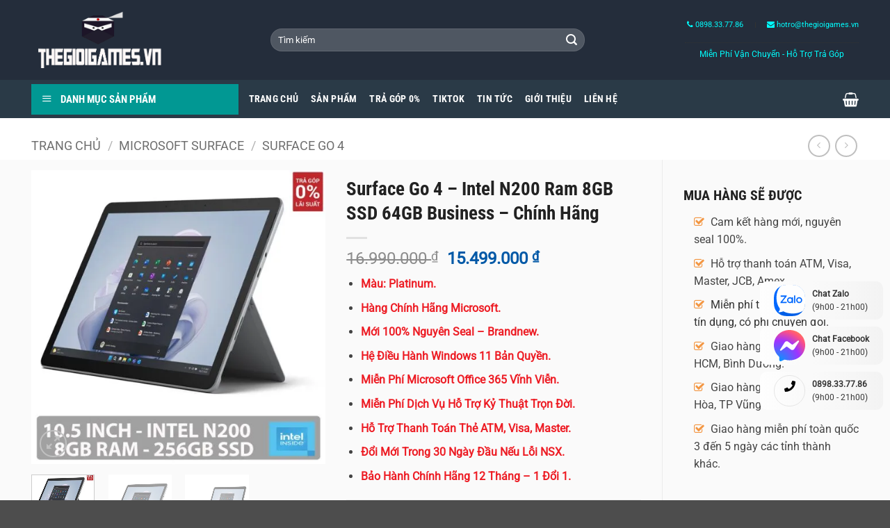

--- FILE ---
content_type: text/html; charset=UTF-8
request_url: https://thegioigames.vn/san-pham/microsoft-surface-go-4-intel-n200-8gb-64gb/
body_size: 49482
content:
<!DOCTYPE html>
<!--[if IE 9 ]> <html lang="vi" class="ie9 loading-site no-js"> <![endif]-->
<!--[if IE 8 ]> <html lang="vi" class="ie8 loading-site no-js"> <![endif]-->
<!--[if (gte IE 9)|!(IE)]><!--><html lang="vi" class="loading-site no-js"> <!--<![endif]-->
<head><meta charset="UTF-8" /><script>if(navigator.userAgent.match(/MSIE|Internet Explorer/i)||navigator.userAgent.match(/Trident\/7\..*?rv:11/i)){var href=document.location.href;if(!href.match(/[?&]nowprocket/)){if(href.indexOf("?")==-1){if(href.indexOf("#")==-1){document.location.href=href+"?nowprocket=1"}else{document.location.href=href.replace("#","?nowprocket=1#")}}else{if(href.indexOf("#")==-1){document.location.href=href+"&nowprocket=1"}else{document.location.href=href.replace("#","&nowprocket=1#")}}}}</script><script>(()=>{class RocketLazyLoadScripts{constructor(){this.v="2.0.2",this.userEvents=["keydown","keyup","mousedown","mouseup","mousemove","mouseover","mouseenter","mouseout","mouseleave","touchmove","touchstart","touchend","touchcancel","wheel","click","dblclick","input","visibilitychange"],this.attributeEvents=["onblur","onclick","oncontextmenu","ondblclick","onfocus","onmousedown","onmouseenter","onmouseleave","onmousemove","onmouseout","onmouseover","onmouseup","onmousewheel","onscroll","onsubmit"]}async t(){this.i(),this.o(),/iP(ad|hone)/.test(navigator.userAgent)&&this.h(),this.u(),this.l(this),this.m(),this.k(this),this.p(this),this._(),await Promise.all([this.R(),this.L()]),this.lastBreath=Date.now(),this.S(this),this.P(),this.D(),this.O(),this.M(),await this.C(this.delayedScripts.normal),await this.C(this.delayedScripts.defer),await this.C(this.delayedScripts.async),this.T("domReady"),await this.F(),await this.j(),await this.I(),this.T("windowLoad"),await this.A(),window.dispatchEvent(new Event("rocket-allScriptsLoaded")),this.everythingLoaded=!0,this.lastTouchEnd&&await new Promise((t=>setTimeout(t,500-Date.now()+this.lastTouchEnd))),this.H(),this.T("all"),this.U(),this.W()}i(){this.CSPIssue=sessionStorage.getItem("rocketCSPIssue"),document.addEventListener("securitypolicyviolation",(t=>{this.CSPIssue||"script-src-elem"!==t.violatedDirective||"data"!==t.blockedURI||(this.CSPIssue=!0,sessionStorage.setItem("rocketCSPIssue",!0))}),{isRocket:!0})}o(){window.addEventListener("pageshow",(t=>{this.persisted=t.persisted,this.realWindowLoadedFired=!0}),{isRocket:!0}),window.addEventListener("pagehide",(()=>{this.onFirstUserAction=null}),{isRocket:!0})}h(){let t;function e(e){t=e}window.addEventListener("touchstart",e,{isRocket:!0}),window.addEventListener("touchend",(function i(o){Math.abs(o.changedTouches[0].pageX-t.changedTouches[0].pageX)<10&&Math.abs(o.changedTouches[0].pageY-t.changedTouches[0].pageY)<10&&o.timeStamp-t.timeStamp<200&&(o.target.dispatchEvent(new PointerEvent("click",{target:o.target,bubbles:!0,cancelable:!0})),event.preventDefault(),window.removeEventListener("touchstart",e,{isRocket:!0}),window.removeEventListener("touchend",i,{isRocket:!0}))}),{isRocket:!0})}q(t){this.userActionTriggered||("mousemove"!==t.type||this.firstMousemoveIgnored?"keyup"===t.type||"mouseover"===t.type||"mouseout"===t.type||(this.userActionTriggered=!0,this.onFirstUserAction&&this.onFirstUserAction()):this.firstMousemoveIgnored=!0),"click"===t.type&&t.preventDefault(),this.savedUserEvents.length>0&&(t.stopPropagation(),t.stopImmediatePropagation()),"touchstart"===this.lastEvent&&"touchend"===t.type&&(this.lastTouchEnd=Date.now()),"click"===t.type&&(this.lastTouchEnd=0),this.lastEvent=t.type,this.savedUserEvents.push(t)}u(){this.savedUserEvents=[],this.userEventHandler=this.q.bind(this),this.userEvents.forEach((t=>window.addEventListener(t,this.userEventHandler,{passive:!1,isRocket:!0})))}U(){this.userEvents.forEach((t=>window.removeEventListener(t,this.userEventHandler,{passive:!1,isRocket:!0}))),this.savedUserEvents.forEach((t=>{t.target.dispatchEvent(new window[t.constructor.name](t.type,t))}))}m(){this.eventsMutationObserver=new MutationObserver((t=>{const e="return false";for(const i of t){if("attributes"===i.type){const t=i.target.getAttribute(i.attributeName);t&&t!==e&&(i.target.setAttribute("data-rocket-"+i.attributeName,t),i.target.setAttribute(i.attributeName,e))}"childList"===i.type&&i.addedNodes.forEach((t=>{if(t.nodeType===Node.ELEMENT_NODE)for(const i of t.attributes)this.attributeEvents.includes(i.name)&&i.value&&""!==i.value&&(t.setAttribute("data-rocket-"+i.name,i.value),t.setAttribute(i.name,e))}))}})),this.eventsMutationObserver.observe(document,{subtree:!0,childList:!0,attributeFilter:this.attributeEvents})}H(){this.eventsMutationObserver.disconnect(),this.attributeEvents.forEach((t=>{document.querySelectorAll("[data-rocket-"+t+"]").forEach((e=>{e.setAttribute(t,e.getAttribute("data-rocket-"+t)),e.removeAttribute("data-rocket-"+t)}))}))}k(t){Object.defineProperty(HTMLElement.prototype,"onclick",{get(){return this.rocketonclick},set(e){this.rocketonclick=e,this.setAttribute(t.everythingLoaded?"onclick":"data-rocket-onclick","this.rocketonclick(event)")}})}S(t){function e(e,i){let o=e[i];e[i]=null,Object.defineProperty(e,i,{get:()=>o,set(s){t.everythingLoaded?o=s:e["rocket"+i]=o=s}})}e(document,"onreadystatechange"),e(window,"onload"),e(window,"onpageshow");try{Object.defineProperty(document,"readyState",{get:()=>t.rocketReadyState,set(e){t.rocketReadyState=e},configurable:!0}),document.readyState="loading"}catch(t){console.log("WPRocket DJE readyState conflict, bypassing")}}l(t){this.originalAddEventListener=EventTarget.prototype.addEventListener,this.originalRemoveEventListener=EventTarget.prototype.removeEventListener,this.savedEventListeners=[],EventTarget.prototype.addEventListener=function(e,i,o){o&&o.isRocket||!t.B(e,this)&&!t.userEvents.includes(e)||t.B(e,this)&&!t.userActionTriggered||e.startsWith("rocket-")?t.originalAddEventListener.call(this,e,i,o):t.savedEventListeners.push({target:this,remove:!1,type:e,func:i,options:o})},EventTarget.prototype.removeEventListener=function(e,i,o){o&&o.isRocket||!t.B(e,this)&&!t.userEvents.includes(e)||t.B(e,this)&&!t.userActionTriggered||e.startsWith("rocket-")?t.originalRemoveEventListener.call(this,e,i,o):t.savedEventListeners.push({target:this,remove:!0,type:e,func:i,options:o})}}T(t){"all"===t&&(EventTarget.prototype.addEventListener=this.originalAddEventListener,EventTarget.prototype.removeEventListener=this.originalRemoveEventListener),this.savedEventListeners=this.savedEventListeners.filter((e=>{let i=e.type,o=e.target||window;return"domReady"===t&&"DOMContentLoaded"!==i&&"readystatechange"!==i||("windowLoad"===t&&"load"!==i&&"readystatechange"!==i&&"pageshow"!==i||(this.B(i,o)&&(i="rocket-"+i),e.remove?o.removeEventListener(i,e.func,e.options):o.addEventListener(i,e.func,e.options),!1))}))}p(t){let e;function i(e){return t.everythingLoaded?e:e.split(" ").map((t=>"load"===t||t.startsWith("load.")?"rocket-jquery-load":t)).join(" ")}function o(o){function s(e){const s=o.fn[e];o.fn[e]=o.fn.init.prototype[e]=function(){return this[0]===window&&t.userActionTriggered&&("string"==typeof arguments[0]||arguments[0]instanceof String?arguments[0]=i(arguments[0]):"object"==typeof arguments[0]&&Object.keys(arguments[0]).forEach((t=>{const e=arguments[0][t];delete arguments[0][t],arguments[0][i(t)]=e}))),s.apply(this,arguments),this}}if(o&&o.fn&&!t.allJQueries.includes(o)){const e={DOMContentLoaded:[],"rocket-DOMContentLoaded":[]};for(const t in e)document.addEventListener(t,(()=>{e[t].forEach((t=>t()))}),{isRocket:!0});o.fn.ready=o.fn.init.prototype.ready=function(i){function s(){parseInt(o.fn.jquery)>2?setTimeout((()=>i.bind(document)(o))):i.bind(document)(o)}return t.realDomReadyFired?!t.userActionTriggered||t.fauxDomReadyFired?s():e["rocket-DOMContentLoaded"].push(s):e.DOMContentLoaded.push(s),o([])},s("on"),s("one"),s("off"),t.allJQueries.push(o)}e=o}t.allJQueries=[],o(window.jQuery),Object.defineProperty(window,"jQuery",{get:()=>e,set(t){o(t)}})}P(){const t=new Map;document.write=document.writeln=function(e){const i=document.currentScript,o=document.createRange(),s=i.parentElement;let n=t.get(i);void 0===n&&(n=i.nextSibling,t.set(i,n));const a=document.createDocumentFragment();o.setStart(a,0),a.appendChild(o.createContextualFragment(e)),s.insertBefore(a,n)}}async R(){return new Promise((t=>{this.userActionTriggered?t():this.onFirstUserAction=t}))}async L(){return new Promise((t=>{document.addEventListener("DOMContentLoaded",(()=>{this.realDomReadyFired=!0,t()}),{isRocket:!0})}))}async I(){return this.realWindowLoadedFired?Promise.resolve():new Promise((t=>{window.addEventListener("load",t,{isRocket:!0})}))}M(){this.pendingScripts=[];this.scriptsMutationObserver=new MutationObserver((t=>{for(const e of t)e.addedNodes.forEach((t=>{"SCRIPT"!==t.tagName||t.noModule||t.isWPRocket||this.pendingScripts.push({script:t,promise:new Promise((e=>{const i=()=>{const i=this.pendingScripts.findIndex((e=>e.script===t));i>=0&&this.pendingScripts.splice(i,1),e()};t.addEventListener("load",i,{isRocket:!0}),t.addEventListener("error",i,{isRocket:!0}),setTimeout(i,1e3)}))})}))})),this.scriptsMutationObserver.observe(document,{childList:!0,subtree:!0})}async j(){await this.J(),this.pendingScripts.length?(await this.pendingScripts[0].promise,await this.j()):this.scriptsMutationObserver.disconnect()}D(){this.delayedScripts={normal:[],async:[],defer:[]},document.querySelectorAll("script[type$=rocketlazyloadscript]").forEach((t=>{t.hasAttribute("data-rocket-src")?t.hasAttribute("async")&&!1!==t.async?this.delayedScripts.async.push(t):t.hasAttribute("defer")&&!1!==t.defer||"module"===t.getAttribute("data-rocket-type")?this.delayedScripts.defer.push(t):this.delayedScripts.normal.push(t):this.delayedScripts.normal.push(t)}))}async _(){await this.L();let t=[];document.querySelectorAll("script[type$=rocketlazyloadscript][data-rocket-src]").forEach((e=>{let i=e.getAttribute("data-rocket-src");if(i&&!i.startsWith("data:")){i.startsWith("//")&&(i=location.protocol+i);try{const o=new URL(i).origin;o!==location.origin&&t.push({src:o,crossOrigin:e.crossOrigin||"module"===e.getAttribute("data-rocket-type")})}catch(t){}}})),t=[...new Map(t.map((t=>[JSON.stringify(t),t]))).values()],this.N(t,"preconnect")}async $(t){if(await this.G(),!0!==t.noModule||!("noModule"in HTMLScriptElement.prototype))return new Promise((e=>{let i;function o(){(i||t).setAttribute("data-rocket-status","executed"),e()}try{if(navigator.userAgent.includes("Firefox/")||""===navigator.vendor||this.CSPIssue)i=document.createElement("script"),[...t.attributes].forEach((t=>{let e=t.nodeName;"type"!==e&&("data-rocket-type"===e&&(e="type"),"data-rocket-src"===e&&(e="src"),i.setAttribute(e,t.nodeValue))})),t.text&&(i.text=t.text),t.nonce&&(i.nonce=t.nonce),i.hasAttribute("src")?(i.addEventListener("load",o,{isRocket:!0}),i.addEventListener("error",(()=>{i.setAttribute("data-rocket-status","failed-network"),e()}),{isRocket:!0}),setTimeout((()=>{i.isConnected||e()}),1)):(i.text=t.text,o()),i.isWPRocket=!0,t.parentNode.replaceChild(i,t);else{const i=t.getAttribute("data-rocket-type"),s=t.getAttribute("data-rocket-src");i?(t.type=i,t.removeAttribute("data-rocket-type")):t.removeAttribute("type"),t.addEventListener("load",o,{isRocket:!0}),t.addEventListener("error",(i=>{this.CSPIssue&&i.target.src.startsWith("data:")?(console.log("WPRocket: CSP fallback activated"),t.removeAttribute("src"),this.$(t).then(e)):(t.setAttribute("data-rocket-status","failed-network"),e())}),{isRocket:!0}),s?(t.fetchPriority="high",t.removeAttribute("data-rocket-src"),t.src=s):t.src="data:text/javascript;base64,"+window.btoa(unescape(encodeURIComponent(t.text)))}}catch(i){t.setAttribute("data-rocket-status","failed-transform"),e()}}));t.setAttribute("data-rocket-status","skipped")}async C(t){const e=t.shift();return e?(e.isConnected&&await this.$(e),this.C(t)):Promise.resolve()}O(){this.N([...this.delayedScripts.normal,...this.delayedScripts.defer,...this.delayedScripts.async],"preload")}N(t,e){this.trash=this.trash||[];let i=!0;var o=document.createDocumentFragment();t.forEach((t=>{const s=t.getAttribute&&t.getAttribute("data-rocket-src")||t.src;if(s&&!s.startsWith("data:")){const n=document.createElement("link");n.href=s,n.rel=e,"preconnect"!==e&&(n.as="script",n.fetchPriority=i?"high":"low"),t.getAttribute&&"module"===t.getAttribute("data-rocket-type")&&(n.crossOrigin=!0),t.crossOrigin&&(n.crossOrigin=t.crossOrigin),t.integrity&&(n.integrity=t.integrity),t.nonce&&(n.nonce=t.nonce),o.appendChild(n),this.trash.push(n),i=!1}})),document.head.appendChild(o)}W(){this.trash.forEach((t=>t.remove()))}async F(){try{document.readyState="interactive"}catch(t){}this.fauxDomReadyFired=!0;try{await this.G(),document.dispatchEvent(new Event("rocket-readystatechange")),await this.G(),document.rocketonreadystatechange&&document.rocketonreadystatechange(),await this.G(),document.dispatchEvent(new Event("rocket-DOMContentLoaded")),await this.G(),window.dispatchEvent(new Event("rocket-DOMContentLoaded"))}catch(t){console.error(t)}}async A(){try{document.readyState="complete"}catch(t){}try{await this.G(),document.dispatchEvent(new Event("rocket-readystatechange")),await this.G(),document.rocketonreadystatechange&&document.rocketonreadystatechange(),await this.G(),window.dispatchEvent(new Event("rocket-load")),await this.G(),window.rocketonload&&window.rocketonload(),await this.G(),this.allJQueries.forEach((t=>t(window).trigger("rocket-jquery-load"))),await this.G();const t=new Event("rocket-pageshow");t.persisted=this.persisted,window.dispatchEvent(t),await this.G(),window.rocketonpageshow&&window.rocketonpageshow({persisted:this.persisted})}catch(t){console.error(t)}}async G(){Date.now()-this.lastBreath>45&&(await this.J(),this.lastBreath=Date.now())}async J(){return document.hidden?new Promise((t=>setTimeout(t))):new Promise((t=>requestAnimationFrame(t)))}B(t,e){return e===document&&"readystatechange"===t||(e===document&&"DOMContentLoaded"===t||(e===window&&"DOMContentLoaded"===t||(e===window&&"load"===t||e===window&&"pageshow"===t)))}static run(){(new RocketLazyLoadScripts).t()}}RocketLazyLoadScripts.run()})();</script>
	
	<meta name="viewport" content="width=device-width, initial-scale=1.0, maximum-scale=1.0, user-scalable=no" />

	<link rel="profile" href="https://gmpg.org/xfn/11" />
	<link rel="pingback" href="" />

	<script type="rocketlazyloadscript">(function(html){html.className = html.className.replace(/\bno-js\b/,'js')})(document.documentElement);</script>
<meta name='robots' content='index, follow, max-image-preview:large, max-snippet:-1, max-video-preview:-1' />

<!-- Google Tag Manager for WordPress by gtm4wp.com -->
<script data-cfasync="false" data-pagespeed-no-defer>
	var gtm4wp_datalayer_name = "dataLayer";
	var dataLayer = dataLayer || [];
	const gtm4wp_use_sku_instead = 1;
	const gtm4wp_currency = 'VND';
	const gtm4wp_product_per_impression = 10;
	const gtm4wp_clear_ecommerce = false;
	const gtm4wp_datalayer_max_timeout = 2000;
</script>
<!-- End Google Tag Manager for WordPress by gtm4wp.com --><meta name="viewport" content="width=device-width, initial-scale=1" />
	<!-- This site is optimized with the Yoast SEO Premium plugin v26.3 (Yoast SEO v26.8) - https://yoast.com/product/yoast-seo-premium-wordpress/ -->
	<title>Surface Go 4 - Intel N200 Ram 8GB SSD 64GB - TheGioiGames.VN</title><link rel="stylesheet" href="https://thegioigames.vn/wp-content/cache/fonts/1/google-fonts/css/3/c/8/8076d39fb7db3c2477b8cc303b0ae.css" data-wpr-hosted-gf-parameters="family=Open%20Sans%20Condensed%3A300&display=swap"/>
	<meta name="description" content="Surface Go 4 Business được giới thiệu dành cho khối khách hàng doanh nghiệp trước, sau đó mới tới phiên bản dành cho khách hàng cá nhân. " />
	<link rel="canonical" href="https://thegioigames.vn/san-pham/microsoft-surface-go-4-intel-n200-8gb-64gb/" />
	<meta property="og:locale" content="vi_VN" />
	<meta property="og:type" content="product" />
	<meta property="og:title" content="Surface Go 4 - Intel N200 Ram 8GB SSD 64GB Business - Chính Hãng" />
	<meta property="og:description" content="Surface Go 4 Business được giới thiệu dành cho khối khách hàng doanh nghiệp trước, sau đó mới tới phiên bản dành cho khách hàng cá nhân. " />
	<meta property="og:url" content="https://thegioigames.vn/san-pham/microsoft-surface-go-4-intel-n200-8gb-64gb/" />
	<meta property="og:site_name" content="TheGioiGames.VN" />
	<meta property="article:modified_time" content="2025-12-05T05:38:30+00:00" />
	<meta property="og:image" content="https://vhost53003.vhostcdn.com/wp-content/uploads/2023/10/surface-go-4-n200-8gb-256gb-2.jpg" />
	<meta property="og:image:width" content="800" />
	<meta property="og:image:height" content="800" />
	<meta property="og:image:type" content="image/jpeg" /><meta property="og:image" content="https://vhost53003.vhostcdn.com/wp-content/uploads/2021/09/surface-go-4-1.jpg" />
	<meta property="og:image:width" content="800" />
	<meta property="og:image:height" content="800" />
	<meta property="og:image:type" content="image/jpeg" /><meta property="og:image" content="https://vhost53003.vhostcdn.com/wp-content/uploads/2021/09/surface-go-4-2.jpg" />
	<meta property="og:image:width" content="800" />
	<meta property="og:image:height" content="800" />
	<meta property="og:image:type" content="image/jpeg" />
	<meta name="twitter:card" content="summary_large_image" />
	<meta name="twitter:label1" content="Giá" />
	<meta name="twitter:data1" content="15.499.000&nbsp;&#8363;" />
	<meta name="twitter:label2" content="Khả dụng" />
	<meta name="twitter:data2" content="Trong kho" />
	<script type="application/ld+json" class="yoast-schema-graph">{"@context":"https://schema.org","@graph":[{"@type":["WebPage","ItemPage"],"@id":"https://thegioigames.vn/san-pham/microsoft-surface-go-4-intel-n200-8gb-64gb/","url":"https://thegioigames.vn/san-pham/microsoft-surface-go-4-intel-n200-8gb-64gb/","name":"Surface Go 4 - Intel N200 Ram 8GB SSD 64GB - TheGioiGames.VN","isPartOf":{"@id":"https://thegioigames.vn/#website"},"primaryImageOfPage":{"@id":"https://thegioigames.vn/san-pham/microsoft-surface-go-4-intel-n200-8gb-64gb/#primaryimage"},"image":{"@id":"https://thegioigames.vn/san-pham/microsoft-surface-go-4-intel-n200-8gb-64gb/#primaryimage"},"thumbnailUrl":"https://vhost53003.vhostcdn.com/wp-content/uploads/2023/10/surface-go-4-n200-8gb-256gb-2.jpg","description":"Surface Go 4 Business được giới thiệu dành cho khối khách hàng doanh nghiệp trước, sau đó mới tới phiên bản dành cho khách hàng cá nhân. ","breadcrumb":{"@id":"https://thegioigames.vn/san-pham/microsoft-surface-go-4-intel-n200-8gb-64gb/#breadcrumb"},"inLanguage":"vi","potentialAction":{"@type":"BuyAction","target":"https://thegioigames.vn/san-pham/microsoft-surface-go-4-intel-n200-8gb-64gb/"},"video":[{"@id":"https://thegioigames.vn/san-pham/microsoft-surface-go-4-intel-n200-8gb-64gb/#video"}]},{"@type":"ImageObject","inLanguage":"vi","@id":"https://thegioigames.vn/san-pham/microsoft-surface-go-4-intel-n200-8gb-64gb/#primaryimage","url":"https://vhost53003.vhostcdn.com/wp-content/uploads/2023/10/surface-go-4-n200-8gb-256gb-2.jpg","contentUrl":"https://vhost53003.vhostcdn.com/wp-content/uploads/2023/10/surface-go-4-n200-8gb-256gb-2.jpg","width":800,"height":800,"caption":"Surface Go 4"},{"@type":"BreadcrumbList","@id":"https://thegioigames.vn/san-pham/microsoft-surface-go-4-intel-n200-8gb-64gb/#breadcrumb","itemListElement":[{"@type":"ListItem","position":1,"name":"Home","item":"https://thegioigames.vn/"},{"@type":"ListItem","position":2,"name":"Sản Phẩm"}]},{"@type":"WebSite","@id":"https://thegioigames.vn/#website","url":"https://thegioigames.vn/","name":"TheGioiGames.VN","description":"Hệ thống bán lẻ máy chơi game, máy tính, thiết bị công nghệ và phụ kiện uy tín số 1 Việt Nam...","publisher":{"@id":"https://thegioigames.vn/#organization"},"potentialAction":[{"@type":"SearchAction","target":{"@type":"EntryPoint","urlTemplate":"https://thegioigames.vn/?s={search_term_string}"},"query-input":{"@type":"PropertyValueSpecification","valueRequired":true,"valueName":"search_term_string"}}],"inLanguage":"vi"},{"@type":["Organization","Place"],"@id":"https://thegioigames.vn/#organization","name":"TheGioiGames.VN","url":"https://thegioigames.vn/","logo":{"@id":"https://thegioigames.vn/san-pham/microsoft-surface-go-4-intel-n200-8gb-64gb/#local-main-organization-logo"},"image":{"@id":"https://thegioigames.vn/san-pham/microsoft-surface-go-4-intel-n200-8gb-64gb/#local-main-organization-logo"},"sameAs":["https://www.facebook.com/thegioigames.vn","https://zalo.me/3717475881037741753"],"telephone":[],"openingHoursSpecification":[{"@type":"OpeningHoursSpecification","dayOfWeek":["Monday","Tuesday","Wednesday","Thursday","Friday","Saturday","Sunday"],"opens":"09:00","closes":"17:00"}]},{"@type":"VideoObject","@id":"https://thegioigames.vn/san-pham/microsoft-surface-go-4-intel-n200-8gb-64gb/#video","name":"Surface Go 4 - Intel N200 Ram 8GB SSD 64GB - TheGioiGames.VN","isPartOf":{"@id":"https://thegioigames.vn/san-pham/microsoft-surface-go-4-intel-n200-8gb-64gb/"},"thumbnailUrl":"https://thegioigames.vn/wp-content/uploads/2021/09/sxzlerhleqa-1.jpg","description":"Surface Go 4 Business được giới thiệu dành cho khối khách hàng doanh nghiệp trước, sau đó mới tới phiên bản dành cho khách hàng cá nhân. ","uploadDate":"2021-09-26T22:45:57+00:00","width":480,"height":270,"embedUrl":"https://www.youtube.com/embed/SxZleRHLEqA","duration":"PT11M41S","isFamilyFriendly":true,"inLanguage":"vi"},{"@type":"ImageObject","inLanguage":"vi","@id":"https://thegioigames.vn/san-pham/microsoft-surface-go-4-intel-n200-8gb-64gb/#local-main-organization-logo","url":"https://thegioigames.vn/wp-content/uploads/2025/04/logo-550.png","contentUrl":"https://thegioigames.vn/wp-content/uploads/2025/04/logo-550.png","width":550,"height":550,"caption":"TheGioiGames.VN"}]}</script>
	<meta property="og:video" content="https://www.youtube.com/embed/SxZleRHLEqA" />
	<meta property="og:video:type" content="text/html" />
	<meta property="og:video:duration" content="701" />
	<meta property="og:video:width" content="480" />
	<meta property="og:video:height" content="270" />
	<meta property="ya:ovs:adult" content="false" />
	<meta property="ya:ovs:upload_date" content="2021-09-26T15:45:57+00:00" />
	<meta property="ya:ovs:allow_embed" content="true" />
	<meta property="product:price:amount" content="15499000" />
	<meta property="product:price:currency" content="VND" />
	<meta property="og:availability" content="instock" />
	<meta property="product:availability" content="instock" />
	<meta property="product:retailer_item_id" content="889842797398" />
	<meta property="product:condition" content="new" />
	<!-- / Yoast SEO Premium plugin. -->


<link rel="alternate" type="application/rss+xml" title="Dòng thông tin TheGioiGames.VN &raquo;" href="https://thegioigames.vn/feed/" />
<link rel="alternate" type="application/rss+xml" title="Dòng phản hồi TheGioiGames.VN &raquo;" href="https://thegioigames.vn/comments/feed/" />
<link rel="alternate" title="oEmbed (JSON)" type="application/json+oembed" href="https://thegioigames.vn/wp-json/oembed/1.0/embed?url=https%3A%2F%2Fthegioigames.vn%2Fsan-pham%2Fmicrosoft-surface-go-4-intel-n200-8gb-64gb%2F" />
<link rel="alternate" title="oEmbed (XML)" type="text/xml+oembed" href="https://thegioigames.vn/wp-json/oembed/1.0/embed?url=https%3A%2F%2Fthegioigames.vn%2Fsan-pham%2Fmicrosoft-surface-go-4-intel-n200-8gb-64gb%2F&#038;format=xml" />
<style id='wp-img-auto-sizes-contain-inline-css' type='text/css'>
img:is([sizes=auto i],[sizes^="auto," i]){contain-intrinsic-size:3000px 1500px}
/*# sourceURL=wp-img-auto-sizes-contain-inline-css */
</style>
<link data-minify="1" rel='stylesheet' id='themecomplete-epo-css' href='https://thegioigames.vn/wp-content/cache/background-css/1/thegioigames.vn/wp-content/cache/min/1/wp-content/plugins/woocommerce-tm-extra-product-options/assets/css/epo.min.css?ver=1768510778&wpr_t=1769154777' type='text/css' media='all' />
<link rel='stylesheet' id='themecomplete-epo-smallscreen-css' href='https://thegioigames.vn/wp-content/plugins/woocommerce-tm-extra-product-options/assets/css/tm-epo-smallscreen.min.css?ver=6.5' type='text/css' media='only screen and (max-width: 768px)' />
<style id='themecomplete-styles-header-inline-css' type='text/css'>
:root {--tcgaprow: 15px;--tcgapcolumn: 15px;}
/*# sourceURL=themecomplete-styles-header-inline-css */
</style>
<link data-minify="1" rel='stylesheet' id='dashicons-css' href='https://thegioigames.vn/wp-content/cache/min/1/wp-content/cache/asset-cleanup/one/css/item/includes__css__dashicons-min-css-v84ae55930a7774ac68ac72467fec943800a37f6e.css?ver=1768510741' type='text/css' media='all' />
<link rel='stylesheet' id='menu-icons-extra-css' href='https://thegioigames.vn/wp-content/plugins/ot-flatsome-vertical-menu/libs/menu-icons/css/extra.min.css?ver=0.12.2' type='text/css' media='all' />
<style id='wp-emoji-styles-inline-css' type='text/css'>

	img.wp-smiley, img.emoji {
		display: inline !important;
		border: none !important;
		box-shadow: none !important;
		height: 1em !important;
		width: 1em !important;
		margin: 0 0.07em !important;
		vertical-align: -0.1em !important;
		background: none !important;
		padding: 0 !important;
	}
/*# sourceURL=wp-emoji-styles-inline-css */
</style>
<style id='wp-block-library-inline-css' type='text/css'>
:root{--wp-block-synced-color:#7a00df;--wp-block-synced-color--rgb:122,0,223;--wp-bound-block-color:var(--wp-block-synced-color);--wp-editor-canvas-background:#ddd;--wp-admin-theme-color:#007cba;--wp-admin-theme-color--rgb:0,124,186;--wp-admin-theme-color-darker-10:#006ba1;--wp-admin-theme-color-darker-10--rgb:0,107,160.5;--wp-admin-theme-color-darker-20:#005a87;--wp-admin-theme-color-darker-20--rgb:0,90,135;--wp-admin-border-width-focus:2px}@media (min-resolution:192dpi){:root{--wp-admin-border-width-focus:1.5px}}.wp-element-button{cursor:pointer}:root .has-very-light-gray-background-color{background-color:#eee}:root .has-very-dark-gray-background-color{background-color:#313131}:root .has-very-light-gray-color{color:#eee}:root .has-very-dark-gray-color{color:#313131}:root .has-vivid-green-cyan-to-vivid-cyan-blue-gradient-background{background:linear-gradient(135deg,#00d084,#0693e3)}:root .has-purple-crush-gradient-background{background:linear-gradient(135deg,#34e2e4,#4721fb 50%,#ab1dfe)}:root .has-hazy-dawn-gradient-background{background:linear-gradient(135deg,#faaca8,#dad0ec)}:root .has-subdued-olive-gradient-background{background:linear-gradient(135deg,#fafae1,#67a671)}:root .has-atomic-cream-gradient-background{background:linear-gradient(135deg,#fdd79a,#004a59)}:root .has-nightshade-gradient-background{background:linear-gradient(135deg,#330968,#31cdcf)}:root .has-midnight-gradient-background{background:linear-gradient(135deg,#020381,#2874fc)}:root{--wp--preset--font-size--normal:16px;--wp--preset--font-size--huge:42px}.has-regular-font-size{font-size:1em}.has-larger-font-size{font-size:2.625em}.has-normal-font-size{font-size:var(--wp--preset--font-size--normal)}.has-huge-font-size{font-size:var(--wp--preset--font-size--huge)}.has-text-align-center{text-align:center}.has-text-align-left{text-align:left}.has-text-align-right{text-align:right}.has-fit-text{white-space:nowrap!important}#end-resizable-editor-section{display:none}.aligncenter{clear:both}.items-justified-left{justify-content:flex-start}.items-justified-center{justify-content:center}.items-justified-right{justify-content:flex-end}.items-justified-space-between{justify-content:space-between}.screen-reader-text{border:0;clip-path:inset(50%);height:1px;margin:-1px;overflow:hidden;padding:0;position:absolute;width:1px;word-wrap:normal!important}.screen-reader-text:focus{background-color:#ddd;clip-path:none;color:#444;display:block;font-size:1em;height:auto;left:5px;line-height:normal;padding:15px 23px 14px;text-decoration:none;top:5px;width:auto;z-index:100000}html :where(.has-border-color){border-style:solid}html :where([style*=border-top-color]){border-top-style:solid}html :where([style*=border-right-color]){border-right-style:solid}html :where([style*=border-bottom-color]){border-bottom-style:solid}html :where([style*=border-left-color]){border-left-style:solid}html :where([style*=border-width]){border-style:solid}html :where([style*=border-top-width]){border-top-style:solid}html :where([style*=border-right-width]){border-right-style:solid}html :where([style*=border-bottom-width]){border-bottom-style:solid}html :where([style*=border-left-width]){border-left-style:solid}html :where(img[class*=wp-image-]){height:auto;max-width:100%}:where(figure){margin:0 0 1em}html :where(.is-position-sticky){--wp-admin--admin-bar--position-offset:var(--wp-admin--admin-bar--height,0px)}@media screen and (max-width:600px){html :where(.is-position-sticky){--wp-admin--admin-bar--position-offset:0px}}

/*# sourceURL=wp-block-library-inline-css */
</style><style id='wp-block-paragraph-inline-css' type='text/css'>
.is-small-text{font-size:.875em}.is-regular-text{font-size:1em}.is-large-text{font-size:2.25em}.is-larger-text{font-size:3em}.has-drop-cap:not(:focus):first-letter{float:left;font-size:8.4em;font-style:normal;font-weight:100;line-height:.68;margin:.05em .1em 0 0;text-transform:uppercase}body.rtl .has-drop-cap:not(:focus):first-letter{float:none;margin-left:.1em}p.has-drop-cap.has-background{overflow:hidden}:root :where(p.has-background){padding:1.25em 2.375em}:where(p.has-text-color:not(.has-link-color)) a{color:inherit}p.has-text-align-left[style*="writing-mode:vertical-lr"],p.has-text-align-right[style*="writing-mode:vertical-rl"]{rotate:180deg}
/*# sourceURL=https://thegioigames.vn/wp-includes/blocks/paragraph/style.min.css */
</style>
<link data-minify="1" rel='stylesheet' id='wc-blocks-style-css' href='https://thegioigames.vn/wp-content/cache/min/1/wp-content/plugins/woocommerce/assets/client/blocks/wc-blocks.css?ver=1768510741' type='text/css' media='all' />
<style id='global-styles-inline-css' type='text/css'>
:root{--wp--preset--aspect-ratio--square: 1;--wp--preset--aspect-ratio--4-3: 4/3;--wp--preset--aspect-ratio--3-4: 3/4;--wp--preset--aspect-ratio--3-2: 3/2;--wp--preset--aspect-ratio--2-3: 2/3;--wp--preset--aspect-ratio--16-9: 16/9;--wp--preset--aspect-ratio--9-16: 9/16;--wp--preset--color--black: #000000;--wp--preset--color--cyan-bluish-gray: #abb8c3;--wp--preset--color--white: #ffffff;--wp--preset--color--pale-pink: #f78da7;--wp--preset--color--vivid-red: #cf2e2e;--wp--preset--color--luminous-vivid-orange: #ff6900;--wp--preset--color--luminous-vivid-amber: #fcb900;--wp--preset--color--light-green-cyan: #7bdcb5;--wp--preset--color--vivid-green-cyan: #00d084;--wp--preset--color--pale-cyan-blue: #8ed1fc;--wp--preset--color--vivid-cyan-blue: #0693e3;--wp--preset--color--vivid-purple: #9b51e0;--wp--preset--color--primary: #446084;--wp--preset--color--secondary: #C05530;--wp--preset--color--success: #627D47;--wp--preset--color--alert: #b20000;--wp--preset--gradient--vivid-cyan-blue-to-vivid-purple: linear-gradient(135deg,rgb(6,147,227) 0%,rgb(155,81,224) 100%);--wp--preset--gradient--light-green-cyan-to-vivid-green-cyan: linear-gradient(135deg,rgb(122,220,180) 0%,rgb(0,208,130) 100%);--wp--preset--gradient--luminous-vivid-amber-to-luminous-vivid-orange: linear-gradient(135deg,rgb(252,185,0) 0%,rgb(255,105,0) 100%);--wp--preset--gradient--luminous-vivid-orange-to-vivid-red: linear-gradient(135deg,rgb(255,105,0) 0%,rgb(207,46,46) 100%);--wp--preset--gradient--very-light-gray-to-cyan-bluish-gray: linear-gradient(135deg,rgb(238,238,238) 0%,rgb(169,184,195) 100%);--wp--preset--gradient--cool-to-warm-spectrum: linear-gradient(135deg,rgb(74,234,220) 0%,rgb(151,120,209) 20%,rgb(207,42,186) 40%,rgb(238,44,130) 60%,rgb(251,105,98) 80%,rgb(254,248,76) 100%);--wp--preset--gradient--blush-light-purple: linear-gradient(135deg,rgb(255,206,236) 0%,rgb(152,150,240) 100%);--wp--preset--gradient--blush-bordeaux: linear-gradient(135deg,rgb(254,205,165) 0%,rgb(254,45,45) 50%,rgb(107,0,62) 100%);--wp--preset--gradient--luminous-dusk: linear-gradient(135deg,rgb(255,203,112) 0%,rgb(199,81,192) 50%,rgb(65,88,208) 100%);--wp--preset--gradient--pale-ocean: linear-gradient(135deg,rgb(255,245,203) 0%,rgb(182,227,212) 50%,rgb(51,167,181) 100%);--wp--preset--gradient--electric-grass: linear-gradient(135deg,rgb(202,248,128) 0%,rgb(113,206,126) 100%);--wp--preset--gradient--midnight: linear-gradient(135deg,rgb(2,3,129) 0%,rgb(40,116,252) 100%);--wp--preset--font-size--small: 13px;--wp--preset--font-size--medium: 20px;--wp--preset--font-size--large: 36px;--wp--preset--font-size--x-large: 42px;--wp--preset--spacing--20: 0.44rem;--wp--preset--spacing--30: 0.67rem;--wp--preset--spacing--40: 1rem;--wp--preset--spacing--50: 1.5rem;--wp--preset--spacing--60: 2.25rem;--wp--preset--spacing--70: 3.38rem;--wp--preset--spacing--80: 5.06rem;--wp--preset--shadow--natural: 6px 6px 9px rgba(0, 0, 0, 0.2);--wp--preset--shadow--deep: 12px 12px 50px rgba(0, 0, 0, 0.4);--wp--preset--shadow--sharp: 6px 6px 0px rgba(0, 0, 0, 0.2);--wp--preset--shadow--outlined: 6px 6px 0px -3px rgb(255, 255, 255), 6px 6px rgb(0, 0, 0);--wp--preset--shadow--crisp: 6px 6px 0px rgb(0, 0, 0);}:where(body) { margin: 0; }.wp-site-blocks > .alignleft { float: left; margin-right: 2em; }.wp-site-blocks > .alignright { float: right; margin-left: 2em; }.wp-site-blocks > .aligncenter { justify-content: center; margin-left: auto; margin-right: auto; }:where(.is-layout-flex){gap: 0.5em;}:where(.is-layout-grid){gap: 0.5em;}.is-layout-flow > .alignleft{float: left;margin-inline-start: 0;margin-inline-end: 2em;}.is-layout-flow > .alignright{float: right;margin-inline-start: 2em;margin-inline-end: 0;}.is-layout-flow > .aligncenter{margin-left: auto !important;margin-right: auto !important;}.is-layout-constrained > .alignleft{float: left;margin-inline-start: 0;margin-inline-end: 2em;}.is-layout-constrained > .alignright{float: right;margin-inline-start: 2em;margin-inline-end: 0;}.is-layout-constrained > .aligncenter{margin-left: auto !important;margin-right: auto !important;}.is-layout-constrained > :where(:not(.alignleft):not(.alignright):not(.alignfull)){margin-left: auto !important;margin-right: auto !important;}body .is-layout-flex{display: flex;}.is-layout-flex{flex-wrap: wrap;align-items: center;}.is-layout-flex > :is(*, div){margin: 0;}body .is-layout-grid{display: grid;}.is-layout-grid > :is(*, div){margin: 0;}body{padding-top: 0px;padding-right: 0px;padding-bottom: 0px;padding-left: 0px;}a:where(:not(.wp-element-button)){text-decoration: underline;}:root :where(.wp-element-button, .wp-block-button__link){background-color: #32373c;border-width: 0;color: #fff;font-family: inherit;font-size: inherit;font-style: inherit;font-weight: inherit;letter-spacing: inherit;line-height: inherit;padding-top: calc(0.667em + 2px);padding-right: calc(1.333em + 2px);padding-bottom: calc(0.667em + 2px);padding-left: calc(1.333em + 2px);text-decoration: none;text-transform: inherit;}.has-black-color{color: var(--wp--preset--color--black) !important;}.has-cyan-bluish-gray-color{color: var(--wp--preset--color--cyan-bluish-gray) !important;}.has-white-color{color: var(--wp--preset--color--white) !important;}.has-pale-pink-color{color: var(--wp--preset--color--pale-pink) !important;}.has-vivid-red-color{color: var(--wp--preset--color--vivid-red) !important;}.has-luminous-vivid-orange-color{color: var(--wp--preset--color--luminous-vivid-orange) !important;}.has-luminous-vivid-amber-color{color: var(--wp--preset--color--luminous-vivid-amber) !important;}.has-light-green-cyan-color{color: var(--wp--preset--color--light-green-cyan) !important;}.has-vivid-green-cyan-color{color: var(--wp--preset--color--vivid-green-cyan) !important;}.has-pale-cyan-blue-color{color: var(--wp--preset--color--pale-cyan-blue) !important;}.has-vivid-cyan-blue-color{color: var(--wp--preset--color--vivid-cyan-blue) !important;}.has-vivid-purple-color{color: var(--wp--preset--color--vivid-purple) !important;}.has-primary-color{color: var(--wp--preset--color--primary) !important;}.has-secondary-color{color: var(--wp--preset--color--secondary) !important;}.has-success-color{color: var(--wp--preset--color--success) !important;}.has-alert-color{color: var(--wp--preset--color--alert) !important;}.has-black-background-color{background-color: var(--wp--preset--color--black) !important;}.has-cyan-bluish-gray-background-color{background-color: var(--wp--preset--color--cyan-bluish-gray) !important;}.has-white-background-color{background-color: var(--wp--preset--color--white) !important;}.has-pale-pink-background-color{background-color: var(--wp--preset--color--pale-pink) !important;}.has-vivid-red-background-color{background-color: var(--wp--preset--color--vivid-red) !important;}.has-luminous-vivid-orange-background-color{background-color: var(--wp--preset--color--luminous-vivid-orange) !important;}.has-luminous-vivid-amber-background-color{background-color: var(--wp--preset--color--luminous-vivid-amber) !important;}.has-light-green-cyan-background-color{background-color: var(--wp--preset--color--light-green-cyan) !important;}.has-vivid-green-cyan-background-color{background-color: var(--wp--preset--color--vivid-green-cyan) !important;}.has-pale-cyan-blue-background-color{background-color: var(--wp--preset--color--pale-cyan-blue) !important;}.has-vivid-cyan-blue-background-color{background-color: var(--wp--preset--color--vivid-cyan-blue) !important;}.has-vivid-purple-background-color{background-color: var(--wp--preset--color--vivid-purple) !important;}.has-primary-background-color{background-color: var(--wp--preset--color--primary) !important;}.has-secondary-background-color{background-color: var(--wp--preset--color--secondary) !important;}.has-success-background-color{background-color: var(--wp--preset--color--success) !important;}.has-alert-background-color{background-color: var(--wp--preset--color--alert) !important;}.has-black-border-color{border-color: var(--wp--preset--color--black) !important;}.has-cyan-bluish-gray-border-color{border-color: var(--wp--preset--color--cyan-bluish-gray) !important;}.has-white-border-color{border-color: var(--wp--preset--color--white) !important;}.has-pale-pink-border-color{border-color: var(--wp--preset--color--pale-pink) !important;}.has-vivid-red-border-color{border-color: var(--wp--preset--color--vivid-red) !important;}.has-luminous-vivid-orange-border-color{border-color: var(--wp--preset--color--luminous-vivid-orange) !important;}.has-luminous-vivid-amber-border-color{border-color: var(--wp--preset--color--luminous-vivid-amber) !important;}.has-light-green-cyan-border-color{border-color: var(--wp--preset--color--light-green-cyan) !important;}.has-vivid-green-cyan-border-color{border-color: var(--wp--preset--color--vivid-green-cyan) !important;}.has-pale-cyan-blue-border-color{border-color: var(--wp--preset--color--pale-cyan-blue) !important;}.has-vivid-cyan-blue-border-color{border-color: var(--wp--preset--color--vivid-cyan-blue) !important;}.has-vivid-purple-border-color{border-color: var(--wp--preset--color--vivid-purple) !important;}.has-primary-border-color{border-color: var(--wp--preset--color--primary) !important;}.has-secondary-border-color{border-color: var(--wp--preset--color--secondary) !important;}.has-success-border-color{border-color: var(--wp--preset--color--success) !important;}.has-alert-border-color{border-color: var(--wp--preset--color--alert) !important;}.has-vivid-cyan-blue-to-vivid-purple-gradient-background{background: var(--wp--preset--gradient--vivid-cyan-blue-to-vivid-purple) !important;}.has-light-green-cyan-to-vivid-green-cyan-gradient-background{background: var(--wp--preset--gradient--light-green-cyan-to-vivid-green-cyan) !important;}.has-luminous-vivid-amber-to-luminous-vivid-orange-gradient-background{background: var(--wp--preset--gradient--luminous-vivid-amber-to-luminous-vivid-orange) !important;}.has-luminous-vivid-orange-to-vivid-red-gradient-background{background: var(--wp--preset--gradient--luminous-vivid-orange-to-vivid-red) !important;}.has-very-light-gray-to-cyan-bluish-gray-gradient-background{background: var(--wp--preset--gradient--very-light-gray-to-cyan-bluish-gray) !important;}.has-cool-to-warm-spectrum-gradient-background{background: var(--wp--preset--gradient--cool-to-warm-spectrum) !important;}.has-blush-light-purple-gradient-background{background: var(--wp--preset--gradient--blush-light-purple) !important;}.has-blush-bordeaux-gradient-background{background: var(--wp--preset--gradient--blush-bordeaux) !important;}.has-luminous-dusk-gradient-background{background: var(--wp--preset--gradient--luminous-dusk) !important;}.has-pale-ocean-gradient-background{background: var(--wp--preset--gradient--pale-ocean) !important;}.has-electric-grass-gradient-background{background: var(--wp--preset--gradient--electric-grass) !important;}.has-midnight-gradient-background{background: var(--wp--preset--gradient--midnight) !important;}.has-small-font-size{font-size: var(--wp--preset--font-size--small) !important;}.has-medium-font-size{font-size: var(--wp--preset--font-size--medium) !important;}.has-large-font-size{font-size: var(--wp--preset--font-size--large) !important;}.has-x-large-font-size{font-size: var(--wp--preset--font-size--x-large) !important;}
/*# sourceURL=global-styles-inline-css */
</style>

<link   data-wpacu-skip-preload='1' rel='stylesheet' id='admin-bar-css' href='https://thegioigames.vn/wp-includes/css/admin-bar.min.css?ver=248d09c2dc70ecda8d0ccd0ec934e673' type='text/css' media='all' />
<style id='admin-bar-inline-css' type='text/css'>

    /* Hide CanvasJS credits for P404 charts specifically */
    #p404RedirectChart .canvasjs-chart-credit {
        display: none !important;
    }
    
    #p404RedirectChart canvas {
        border-radius: 6px;
    }

    .p404-redirect-adminbar-weekly-title {
        font-weight: bold;
        font-size: 14px;
        color: #fff;
        margin-bottom: 6px;
    }

    #wpadminbar #wp-admin-bar-p404_free_top_button .ab-icon:before {
        content: "\f103";
        color: #dc3545;
        top: 3px;
    }
    
    #wp-admin-bar-p404_free_top_button .ab-item {
        min-width: 80px !important;
        padding: 0px !important;
    }
    
    /* Ensure proper positioning and z-index for P404 dropdown */
    .p404-redirect-adminbar-dropdown-wrap { 
        min-width: 0; 
        padding: 0;
        position: static !important;
    }
    
    #wpadminbar #wp-admin-bar-p404_free_top_button_dropdown {
        position: static !important;
    }
    
    #wpadminbar #wp-admin-bar-p404_free_top_button_dropdown .ab-item {
        padding: 0 !important;
        margin: 0 !important;
    }
    
    .p404-redirect-dropdown-container {
        min-width: 340px;
        padding: 18px 18px 12px 18px;
        background: #23282d !important;
        color: #fff;
        border-radius: 12px;
        box-shadow: 0 8px 32px rgba(0,0,0,0.25);
        margin-top: 10px;
        position: relative !important;
        z-index: 999999 !important;
        display: block !important;
        border: 1px solid #444;
    }
    
    /* Ensure P404 dropdown appears on hover */
    #wpadminbar #wp-admin-bar-p404_free_top_button .p404-redirect-dropdown-container { 
        display: none !important;
    }
    
    #wpadminbar #wp-admin-bar-p404_free_top_button:hover .p404-redirect-dropdown-container { 
        display: block !important;
    }
    
    #wpadminbar #wp-admin-bar-p404_free_top_button:hover #wp-admin-bar-p404_free_top_button_dropdown .p404-redirect-dropdown-container {
        display: block !important;
    }
    
    .p404-redirect-card {
        background: #2c3338;
        border-radius: 8px;
        padding: 18px 18px 12px 18px;
        box-shadow: 0 2px 8px rgba(0,0,0,0.07);
        display: flex;
        flex-direction: column;
        align-items: flex-start;
        border: 1px solid #444;
    }
    
    .p404-redirect-btn {
        display: inline-block;
        background: #dc3545;
        color: #fff !important;
        font-weight: bold;
        padding: 5px 22px;
        border-radius: 8px;
        text-decoration: none;
        font-size: 17px;
        transition: background 0.2s, box-shadow 0.2s;
        margin-top: 8px;
        box-shadow: 0 2px 8px rgba(220,53,69,0.15);
        text-align: center;
        line-height: 1.6;
    }
    
    .p404-redirect-btn:hover {
        background: #c82333;
        color: #fff !important;
        box-shadow: 0 4px 16px rgba(220,53,69,0.25);
    }
    
    /* Prevent conflicts with other admin bar dropdowns */
    #wpadminbar .ab-top-menu > li:hover > .ab-item,
    #wpadminbar .ab-top-menu > li.hover > .ab-item {
        z-index: auto;
    }
    
    #wpadminbar #wp-admin-bar-p404_free_top_button:hover > .ab-item {
        z-index: 999998 !important;
    }
    
/*# sourceURL=admin-bar-inline-css */
</style>
<link data-minify="1" rel='stylesheet' id='ot-vertical-menu-css-css' href='https://thegioigames.vn/wp-content/cache/min/1/wp-content/plugins/ot-flatsome-vertical-menu/assets/css/style.css?ver=1768510741' type='text/css' media='all' />
<link rel='stylesheet' id='photoswipe-css' href='https://thegioigames.vn/wp-content/cache/background-css/1/thegioigames.vn/wp-content/plugins/woocommerce/assets/css/photoswipe/photoswipe.min.css?ver=10.4.3&wpr_t=1769154777' type='text/css' media='all' />
<link rel='stylesheet' id='photoswipe-default-skin-css' href='https://thegioigames.vn/wp-content/cache/background-css/1/thegioigames.vn/wp-content/plugins/woocommerce/assets/css/photoswipe/default-skin/default-skin.min.css?ver=10.4.3&wpr_t=1769154777' type='text/css' media='all' />
<style id='woocommerce-inline-inline-css' type='text/css'>
.woocommerce form .form-row .required { visibility: visible; }
/*# sourceURL=woocommerce-inline-inline-css */
</style>
<link data-minify="1" rel='stylesheet' id='bootstrap-css' href='https://thegioigames.vn/wp-content/cache/min/1/font-awesome/4.7.0/css/font-awesome.min.css?ver=1768510742' type='text/css' media='all' />
<link data-minify="1" rel='stylesheet' id='flatsome-woocommerce-extra-product-options-css' href='https://thegioigames.vn/wp-content/cache/min/1/wp-content/themes/flatsome/inc/integrations/wc-extra-product-options/extra-product-options.css?ver=1768510742' type='text/css' media='all' />
<link data-minify="1" rel='stylesheet' id='flatsome-main-css' href='https://thegioigames.vn/wp-content/cache/background-css/1/thegioigames.vn/wp-content/cache/min/1/wp-content/themes/flatsome/assets/css/flatsome.css?ver=1768510742&wpr_t=1769154777' type='text/css' media='all' />
<style id='flatsome-main-inline-css' type='text/css'>
@font-face{font-family:"fl-icons";font-display:block;src:url(https://thegioigames.vn/wp-content/themes/flatsome/assets/css/icons/fl-icons.eot?v=3.20.3);src:url(https://thegioigames.vn/wp-content/themes/flatsome/assets/css/icons/fl-icons.eot#iefix?v=3.20.3) format("embedded-opentype"),
url(https://thegioigames.vn/wp-content/themes/flatsome/assets/css/icons/fl-icons.woff2?v=3.20.3) format("woff2"),
url(https://thegioigames.vn/wp-content/themes/flatsome/assets/css/icons/fl-icons.ttf?v=3.20.3) format("truetype"),
url(https://thegioigames.vn/wp-content/themes/flatsome/assets/css/icons/fl-icons.woff?v=3.20.3) format("woff"),
url(https://vhost53003.vhostcdn.com/wp-content/themes/flatsome/assets/css/icons/fl-icons.svg?v=3.20.3#fl-icons) format("svg");}
/*# sourceURL=flatsome-main-inline-css */
</style>
<link data-minify="1" rel='stylesheet' id='flatsome-shop-css' href='https://thegioigames.vn/wp-content/cache/min/1/wp-content/themes/flatsome/assets/css/flatsome-shop.css?ver=1768510742' type='text/css' media='all' />
<link data-minify="1" rel='stylesheet' id='flatsome-style-css' href='https://thegioigames.vn/wp-content/cache/min/1/wp-content/themes/droidshop/style.css?ver=1768510742' type='text/css' media='all' />
<script type="text/template" id="tmpl-variation-template">
	<div class="woocommerce-variation-description">{{{ data.variation.variation_description }}}</div>
	<div class="woocommerce-variation-price">{{{ data.variation.price_html }}}</div>
	<div class="woocommerce-variation-availability">{{{ data.variation.availability_html }}}</div>
</script>
<script type="text/template" id="tmpl-unavailable-variation-template">
	<p role="alert">Rất tiếc, sản phẩm này hiện không tồn tại. Hãy chọn một phương thức kết hợp khác.</p>
</script>
<script type="text/javascript" src="https://thegioigames.vn/wp-includes/js/jquery/jquery.min.js?ver=3.7.1" id="jquery-core-js" data-rocket-defer defer></script>
<script type="text/javascript" src="https://thegioigames.vn/wp-includes/js/jquery/jquery-migrate.min.js?ver=3.4.1" id="jquery-migrate-js" data-rocket-defer defer></script>
<script type="text/javascript" src="https://thegioigames.vn/wp-includes/js/underscore.min.js?ver=1.13.7" id="underscore-js" data-rocket-defer defer></script>
<script type="text/javascript" id="wp-util-js-extra">
/* <![CDATA[ */
var _wpUtilSettings = {"ajax":{"url":"/wp-admin/admin-ajax.php"}};
//# sourceURL=wp-util-js-extra
/* ]]> */
</script>
<script type="text/javascript" src="https://thegioigames.vn/wp-includes/js/wp-util.min.js?ver=248d09c2dc70ecda8d0ccd0ec934e673" id="wp-util-js" data-rocket-defer defer></script>
<script type="text/javascript" src="https://thegioigames.vn/wp-content/plugins/woocommerce/assets/js/jquery-blockui/jquery.blockUI.min.js?ver=2.7.0-wc.10.4.3" id="wc-jquery-blockui-js" data-wp-strategy="defer" data-rocket-defer defer></script>
<script type="text/javascript" id="wc-add-to-cart-js-extra">
/* <![CDATA[ */
var wc_add_to_cart_params = {"ajax_url":"/wp-admin/admin-ajax.php","wc_ajax_url":"/?wc-ajax=%%endpoint%%","i18n_view_cart":"Gi\u1ecf H\u00e0ng - Cart","cart_url":"https://thegioigames.vn/cart/","is_cart":"","cart_redirect_after_add":"no"};
//# sourceURL=wc-add-to-cart-js-extra
/* ]]> */
</script>
<script type="rocketlazyloadscript" data-rocket-type="text/javascript" data-rocket-src="https://thegioigames.vn/wp-content/plugins/woocommerce/assets/js/frontend/add-to-cart.min.js?ver=10.4.3" id="wc-add-to-cart-js" defer="defer" data-wp-strategy="defer"></script>
<script type="text/javascript" src="https://thegioigames.vn/wp-content/plugins/woocommerce/assets/js/photoswipe/photoswipe.min.js?ver=4.1.1-wc.10.4.3" id="wc-photoswipe-js" defer="defer" data-wp-strategy="defer"></script>
<script type="text/javascript" src="https://thegioigames.vn/wp-content/plugins/woocommerce/assets/js/photoswipe/photoswipe-ui-default.min.js?ver=4.1.1-wc.10.4.3" id="wc-photoswipe-ui-default-js" defer="defer" data-wp-strategy="defer"></script>
<script type="text/javascript" id="wc-single-product-js-extra">
/* <![CDATA[ */
var wc_single_product_params = {"i18n_required_rating_text":"Vui l\u00f2ng ch\u1ecdn m\u1ed9t m\u1ee9c \u0111\u00e1nh gi\u00e1","i18n_rating_options":["1 of 5 stars","2 of 5 stars","3 of 5 stars","4 of 5 stars","5 of 5 stars"],"i18n_product_gallery_trigger_text":"View full-screen image gallery","review_rating_required":"yes","flexslider":{"rtl":false,"animation":"slide","smoothHeight":true,"directionNav":false,"controlNav":"thumbnails","slideshow":false,"animationSpeed":500,"animationLoop":false,"allowOneSlide":false},"zoom_enabled":"","zoom_options":[],"photoswipe_enabled":"1","photoswipe_options":{"shareEl":false,"closeOnScroll":false,"history":false,"hideAnimationDuration":0,"showAnimationDuration":0},"flexslider_enabled":""};
//# sourceURL=wc-single-product-js-extra
/* ]]> */
</script>
<script type="text/javascript" src="https://thegioigames.vn/wp-content/plugins/woocommerce/assets/js/frontend/single-product.min.js?ver=10.4.3" id="wc-single-product-js" defer="defer" data-wp-strategy="defer"></script>
<script type="text/javascript" src="https://thegioigames.vn/wp-content/plugins/woocommerce/assets/js/js-cookie/js.cookie.min.js?ver=2.1.4-wc.10.4.3" id="wc-js-cookie-js" data-wp-strategy="defer" data-rocket-defer defer></script>

<!-- Google tag (gtag.js) snippet added by Site Kit -->
<!-- Google Analytics snippet added by Site Kit -->
<!-- Google Ads snippet added by Site Kit -->
<script type="text/javascript" src="https://www.googletagmanager.com/gtag/js?id=AW-649852142" id="google_gtagjs-js" async></script>
<script type="text/javascript" id="google_gtagjs-js-after">
/* <![CDATA[ */
window.dataLayer = window.dataLayer || [];function gtag(){dataLayer.push(arguments);}
gtag("set","linker",{"domains":["thegioigames.vn"]});
gtag("js", new Date());
gtag("set", "developer_id.dZTNiMT", true);
gtag("config", "AW-649852142", {"googlesitekit_post_type":"product"});
gtag("config", "AW-649852142");
 window._googlesitekit = window._googlesitekit || {}; window._googlesitekit.throttledEvents = []; window._googlesitekit.gtagEvent = (name, data) => { var key = JSON.stringify( { name, data } ); if ( !! window._googlesitekit.throttledEvents[ key ] ) { return; } window._googlesitekit.throttledEvents[ key ] = true; setTimeout( () => { delete window._googlesitekit.throttledEvents[ key ]; }, 5 ); gtag( "event", name, { ...data, event_source: "site-kit" } ); }; 
//# sourceURL=google_gtagjs-js-after
/* ]]> */
</script>
<link rel="https://api.w.org/" href="https://thegioigames.vn/wp-json/" /><link rel="alternate" title="JSON" type="application/json" href="https://thegioigames.vn/wp-json/wp/v2/product/114949" /><link rel="EditURI" type="application/rsd+xml" title="RSD" href="https://thegioigames.vn/xmlrpc.php?rsd" />
        <style>
            #comments {
                display: none;
            }
            .nocomments,
            .no-comments,
            .has-comments,
            .post-comments,
            .comments-link,
            .comments-area,
            .comment-respond,
            .comments-closed,
            .comments-wrapper,
            .wp-block-comments,
            .comments-area__wrapper,
            .wp-block-post-comments,
            .wp-block-comments-title,
            .wp-block-comment-template,
            .wp-block-comments-query-loop {
                display: none;
            }
            /** Blocksy **/
            li.meta-comments {
                display: none;
            }
        </style>
    <meta name="generator" content="Site Kit by Google 1.170.0" /><style>
        #wp-admin-bar-wpseo-get-premium {
            display: none !important;
        }
       .yst-button--upsell {
            display: none !important;
        }
       #wpseo-new-badge-upgrade {
            display: none !important;
        }
    </style>
<!-- Google Tag Manager for WordPress by gtm4wp.com -->
<!-- GTM Container placement set to automatic -->
<script data-cfasync="false" data-pagespeed-no-defer>
	var dataLayer_content = {"pagePostType":"product","pagePostType2":"single-product","pagePostAuthor":"Le Hoang Anh","customerTotalOrders":0,"customerTotalOrderValue":0,"customerFirstName":"","customerLastName":"","customerBillingFirstName":"","customerBillingLastName":"","customerBillingCompany":"","customerBillingAddress1":"","customerBillingAddress2":"","customerBillingCity":"","customerBillingState":"","customerBillingPostcode":"","customerBillingCountry":"","customerBillingEmail":"","customerBillingEmailHash":"","customerBillingPhone":"","customerShippingFirstName":"","customerShippingLastName":"","customerShippingCompany":"","customerShippingAddress1":"","customerShippingAddress2":"","customerShippingCity":"","customerShippingState":"","customerShippingPostcode":"","customerShippingCountry":"","cartContent":{"totals":{"applied_coupons":[],"discount_total":0,"subtotal":0,"total":0},"items":[]},"productRatingCounts":[],"productAverageRating":0,"productReviewCount":0,"productType":"simple","productIsVariable":0};
	dataLayer.push( dataLayer_content );
</script>
<script data-cfasync="false" data-pagespeed-no-defer>
(function(w,d,s,l,i){w[l]=w[l]||[];w[l].push({'gtm.start':
new Date().getTime(),event:'gtm.js'});var f=d.getElementsByTagName(s)[0],
j=d.createElement(s),dl=l!='dataLayer'?'&l='+l:'';j.async=true;j.src=
'//www.googletagmanager.com/gtm.js?id='+i+dl;f.parentNode.insertBefore(j,f);
})(window,document,'script','dataLayer','GTM-MBBRLGP');
</script>
<!-- End Google Tag Manager for WordPress by gtm4wp.com --><!-- Google site verification - Google for WooCommerce -->
<meta name="google-site-verification" content="aI081a0DxFqbV5v4I6FLjv5Wy0JPmPdU5AAis0eFCCY" />
	<noscript><style>.woocommerce-product-gallery{ opacity: 1 !important; }</style></noscript>
	<link rel="icon" href="https://vhost53003.vhostcdn.com/wp-content/uploads/2020/03/cropped-logo-550-black-32x32.png" sizes="32x32" />
<link rel="icon" href="https://vhost53003.vhostcdn.com/wp-content/uploads/2020/03/cropped-logo-550-black-192x192.png" sizes="192x192" />
<link rel="apple-touch-icon" href="https://vhost53003.vhostcdn.com/wp-content/uploads/2020/03/cropped-logo-550-black-180x180.png" />
<meta name="msapplication-TileImage" content="https://vhost53003.vhostcdn.com/wp-content/uploads/2020/03/cropped-logo-550-black-270x270.png" />
<style id="custom-css" type="text/css">:root {--primary-color: #446084;--fs-color-primary: #446084;--fs-color-secondary: #C05530;--fs-color-success: #627D47;--fs-color-alert: #b20000;--fs-color-base: #444444;--fs-experimental-link-color: #333333;--fs-experimental-link-color-hover: #111111;}.tooltipster-base {--tooltip-color: #fff;--tooltip-bg-color: #000;}.off-canvas-right .mfp-content, .off-canvas-left .mfp-content {--drawer-width: 300px;}.off-canvas .mfp-content.off-canvas-cart {--drawer-width: 360px;}.container-width, .full-width .ubermenu-nav, .container, .row{max-width: 1220px}.row.row-collapse{max-width: 1190px}.row.row-small{max-width: 1212.5px}.row.row-large{max-width: 1250px}.header-main{height: 115px}#logo img{max-height: 115px}#logo{width:200px;}.header-bottom{min-height: 55px}.header-top{min-height: 30px}.transparent .header-main{height: 90px}.transparent #logo img{max-height: 90px}.has-transparent + .page-title:first-of-type,.has-transparent + #main > .page-title,.has-transparent + #main > div > .page-title,.has-transparent + #main .page-header-wrapper:first-of-type .page-title{padding-top: 140px;}.header.show-on-scroll,.stuck .header-main{height:70px!important}.stuck #logo img{max-height: 70px!important}.search-form{ width: 64%;}.header-bg-color {background-color: #242d3b}.header-bottom {background-color: #2a3a47}.header-main .nav > li > a{line-height: 16px }.stuck .header-main .nav > li > a{line-height: 50px }.header-bottom-nav > li > a{line-height: 16px }@media (max-width: 549px) {.header-main{height: 70px}#logo img{max-height: 70px}}.nav-dropdown{font-size:100%}.header-top{background-color:#FFFFFF!important;}h1,h2,h3,h4,h5,h6,.heading-font{color: #222222;}body{font-size: 100%;}@media screen and (max-width: 549px){body{font-size: 100%;}}body{font-family: Roboto, sans-serif;}body {font-weight: 400;font-style: normal;}.nav > li > a {font-family: "Roboto Condensed", sans-serif;}.mobile-sidebar-levels-2 .nav > li > ul > li > a {font-family: "Roboto Condensed", sans-serif;}.nav > li > a,.mobile-sidebar-levels-2 .nav > li > ul > li > a {font-weight: 700;font-style: normal;}h1,h2,h3,h4,h5,h6,.heading-font, .off-canvas-center .nav-sidebar.nav-vertical > li > a{font-family: "Roboto Condensed", sans-serif;}h1,h2,h3,h4,h5,h6,.heading-font,.banner h1,.banner h2 {font-weight: 700;font-style: normal;}.alt-font{font-family: "Open Sans", sans-serif;}.header:not(.transparent) .header-bottom-nav.nav > li > a{color: #ffffff;}@media screen and (min-width: 550px){.products .box-vertical .box-image{min-width: 300px!important;width: 300px!important;}}.footer-1{background-image: var(--wpr-bg-6b5b138f-d148-4eac-8ac9-a79170c461e6);}.footer-2{background-color: #242d3b}.page-title-small + main .product-container > .row{padding-top:0;}.nav-vertical-fly-out > li + li {border-top-width: 1px; border-top-style: solid;}/* Custom CSS */sup.droid-policy {font-weight: 400;color: #ffffff;text-decoration: overline;}#mega-menu-title {background:#019893; text-transform: uppercase;}a {text-decoration: none !important;box-shadow: none !important;}/* CSS nút liên hệ bên phải */.contact-box-bottom {position: fixed;bottom: 120px;right: 10px;z-index: 10000;-webkit-animation-duration: 1s;animation-duration: 1s;-webkit-animation-duration: 1s;animation-duration: 1s;-webkit-animation-fill-mode: both;animation-fill-mode: both;-webkit-transform: translateX(2000px) scale(.7);transform: translateX(2000px) scale(.7);} @-webkit-keyframes backInRight {0% {opacity: .7;-webkit-transform: translateX(2000px) scale(.7);transform: translateX(2000px) scale(.7);}80% {opacity: .7;-webkit-transform: translateX(0) scale(.7);transform: translateX(0) scale(.7);}to {opacity: 1;-webkit-transform: scale(1);transform: scale(1);}} @keyframes backInRight {0% {opacity: .7;-webkit-transform: translateX(2000px) scale(.7);transform: translateX(2000px) scale(.7);}80% {opacity: .7;-webkit-transform: translateX(0) scale(.7);transform: translateX(0) scale(.7);}to {opacity: 1;-webkit-transform: scale(1);transform: scale(1);}} .animate__backInRight {-webkit-animation-name: backInRight;animation-name: backInRight;} .contact-box-wrapper {display: flex;align-items: center;background: linear-gradient(to right, #ffffff, #f3f3f3);margin-bottom: 10px;padding: 5px 20px;border-radius: 10px;box-shadow: 2px 2px 3px 0px #0d2a6136;} .contact-icon-box {display: block;text-align: center;width: 45px;height: 45px;font-size: 16px;line-height: 36px;border: 1px solid #e5e5e5;border-radius: 999px;} .contact-info {font-size: 12px;padding-left: 10px;display: grid;}.contact-info span {color: #363636;font-size: 12px;}.label-new.menu-item > a:after{content:"Mới";}.label-hot.menu-item > a:after{content:"Nổi bật";}.label-sale.menu-item > a:after{content:"Giảm giá";}.label-popular.menu-item > a:after{content:"Phổ biến";}</style>		<style type="text/css" id="wp-custom-css">
			
        .cta-button { display: inline-block; padding: 10px 20px; background-color: #0073aa; color: #fff; border-radius: 5px; }
        .cta-button:hover { background-color: #005b8a; text-decoration: none; }
        .all-product {
  padding-top: 5px;
  padding-right: 10px;
  padding-bottom: 5px;
  padding-left: 10px;
        }
		</style>
		<style id="kirki-inline-styles">/* cyrillic-ext */
@font-face{font-family:'Roboto Condensed';font-style:normal;font-weight:700;font-display:swap;src:url(https://thegioigames.vn/wp-content/fonts/roboto-condensed/ieVo2ZhZI2eCN5jzbjEETS9weq8-_d6T_POl0fRJeyVVpcBD5XxxKA.woff2) format('woff2');unicode-range:U+0460-052F, U+1C80-1C8A, U+20B4, U+2DE0-2DFF, U+A640-A69F, U+FE2E-FE2F;}
/* cyrillic */
@font-face{font-family:'Roboto Condensed';font-style:normal;font-weight:700;font-display:swap;src:url(https://thegioigames.vn/wp-content/fonts/roboto-condensed/ieVo2ZhZI2eCN5jzbjEETS9weq8-_d6T_POl0fRJeyVVpcBK5XxxKA.woff2) format('woff2');unicode-range:U+0301, U+0400-045F, U+0490-0491, U+04B0-04B1, U+2116;}
/* greek-ext */
@font-face{font-family:'Roboto Condensed';font-style:normal;font-weight:700;font-display:swap;src:url(https://thegioigames.vn/wp-content/fonts/roboto-condensed/ieVo2ZhZI2eCN5jzbjEETS9weq8-_d6T_POl0fRJeyVVpcBC5XxxKA.woff2) format('woff2');unicode-range:U+1F00-1FFF;}
/* greek */
@font-face{font-family:'Roboto Condensed';font-style:normal;font-weight:700;font-display:swap;src:url(https://thegioigames.vn/wp-content/fonts/roboto-condensed/ieVo2ZhZI2eCN5jzbjEETS9weq8-_d6T_POl0fRJeyVVpcBN5XxxKA.woff2) format('woff2');unicode-range:U+0370-0377, U+037A-037F, U+0384-038A, U+038C, U+038E-03A1, U+03A3-03FF;}
/* vietnamese */
@font-face{font-family:'Roboto Condensed';font-style:normal;font-weight:700;font-display:swap;src:url(https://thegioigames.vn/wp-content/fonts/roboto-condensed/ieVo2ZhZI2eCN5jzbjEETS9weq8-_d6T_POl0fRJeyVVpcBB5XxxKA.woff2) format('woff2');unicode-range:U+0102-0103, U+0110-0111, U+0128-0129, U+0168-0169, U+01A0-01A1, U+01AF-01B0, U+0300-0301, U+0303-0304, U+0308-0309, U+0323, U+0329, U+1EA0-1EF9, U+20AB;}
/* latin-ext */
@font-face{font-family:'Roboto Condensed';font-style:normal;font-weight:700;font-display:swap;src:url(https://thegioigames.vn/wp-content/fonts/roboto-condensed/ieVo2ZhZI2eCN5jzbjEETS9weq8-_d6T_POl0fRJeyVVpcBA5XxxKA.woff2) format('woff2');unicode-range:U+0100-02BA, U+02BD-02C5, U+02C7-02CC, U+02CE-02D7, U+02DD-02FF, U+0304, U+0308, U+0329, U+1D00-1DBF, U+1E00-1E9F, U+1EF2-1EFF, U+2020, U+20A0-20AB, U+20AD-20C0, U+2113, U+2C60-2C7F, U+A720-A7FF;}
/* latin */
@font-face{font-family:'Roboto Condensed';font-style:normal;font-weight:700;font-display:swap;src:url(https://thegioigames.vn/wp-content/fonts/roboto-condensed/ieVo2ZhZI2eCN5jzbjEETS9weq8-_d6T_POl0fRJeyVVpcBO5Xw.woff2) format('woff2');unicode-range:U+0000-00FF, U+0131, U+0152-0153, U+02BB-02BC, U+02C6, U+02DA, U+02DC, U+0304, U+0308, U+0329, U+2000-206F, U+20AC, U+2122, U+2191, U+2193, U+2212, U+2215, U+FEFF, U+FFFD;}/* cyrillic-ext */
@font-face{font-family:'Roboto';font-style:normal;font-weight:400;font-stretch:100%;font-display:swap;src:url(https://thegioigames.vn/wp-content/fonts/roboto/KFOMCnqEu92Fr1ME7kSn66aGLdTylUAMQXC89YmC2DPNWubEbVmZiArmlw.woff2) format('woff2');unicode-range:U+0460-052F, U+1C80-1C8A, U+20B4, U+2DE0-2DFF, U+A640-A69F, U+FE2E-FE2F;}
/* cyrillic */
@font-face{font-family:'Roboto';font-style:normal;font-weight:400;font-stretch:100%;font-display:swap;src:url(https://thegioigames.vn/wp-content/fonts/roboto/KFOMCnqEu92Fr1ME7kSn66aGLdTylUAMQXC89YmC2DPNWubEbVmQiArmlw.woff2) format('woff2');unicode-range:U+0301, U+0400-045F, U+0490-0491, U+04B0-04B1, U+2116;}
/* greek-ext */
@font-face{font-family:'Roboto';font-style:normal;font-weight:400;font-stretch:100%;font-display:swap;src:url(https://thegioigames.vn/wp-content/fonts/roboto/KFOMCnqEu92Fr1ME7kSn66aGLdTylUAMQXC89YmC2DPNWubEbVmYiArmlw.woff2) format('woff2');unicode-range:U+1F00-1FFF;}
/* greek */
@font-face{font-family:'Roboto';font-style:normal;font-weight:400;font-stretch:100%;font-display:swap;src:url(https://thegioigames.vn/wp-content/fonts/roboto/KFOMCnqEu92Fr1ME7kSn66aGLdTylUAMQXC89YmC2DPNWubEbVmXiArmlw.woff2) format('woff2');unicode-range:U+0370-0377, U+037A-037F, U+0384-038A, U+038C, U+038E-03A1, U+03A3-03FF;}
/* math */
@font-face{font-family:'Roboto';font-style:normal;font-weight:400;font-stretch:100%;font-display:swap;src:url(https://thegioigames.vn/wp-content/fonts/roboto/KFOMCnqEu92Fr1ME7kSn66aGLdTylUAMQXC89YmC2DPNWubEbVnoiArmlw.woff2) format('woff2');unicode-range:U+0302-0303, U+0305, U+0307-0308, U+0310, U+0312, U+0315, U+031A, U+0326-0327, U+032C, U+032F-0330, U+0332-0333, U+0338, U+033A, U+0346, U+034D, U+0391-03A1, U+03A3-03A9, U+03B1-03C9, U+03D1, U+03D5-03D6, U+03F0-03F1, U+03F4-03F5, U+2016-2017, U+2034-2038, U+203C, U+2040, U+2043, U+2047, U+2050, U+2057, U+205F, U+2070-2071, U+2074-208E, U+2090-209C, U+20D0-20DC, U+20E1, U+20E5-20EF, U+2100-2112, U+2114-2115, U+2117-2121, U+2123-214F, U+2190, U+2192, U+2194-21AE, U+21B0-21E5, U+21F1-21F2, U+21F4-2211, U+2213-2214, U+2216-22FF, U+2308-230B, U+2310, U+2319, U+231C-2321, U+2336-237A, U+237C, U+2395, U+239B-23B7, U+23D0, U+23DC-23E1, U+2474-2475, U+25AF, U+25B3, U+25B7, U+25BD, U+25C1, U+25CA, U+25CC, U+25FB, U+266D-266F, U+27C0-27FF, U+2900-2AFF, U+2B0E-2B11, U+2B30-2B4C, U+2BFE, U+3030, U+FF5B, U+FF5D, U+1D400-1D7FF, U+1EE00-1EEFF;}
/* symbols */
@font-face{font-family:'Roboto';font-style:normal;font-weight:400;font-stretch:100%;font-display:swap;src:url(https://thegioigames.vn/wp-content/fonts/roboto/KFOMCnqEu92Fr1ME7kSn66aGLdTylUAMQXC89YmC2DPNWubEbVn6iArmlw.woff2) format('woff2');unicode-range:U+0001-000C, U+000E-001F, U+007F-009F, U+20DD-20E0, U+20E2-20E4, U+2150-218F, U+2190, U+2192, U+2194-2199, U+21AF, U+21E6-21F0, U+21F3, U+2218-2219, U+2299, U+22C4-22C6, U+2300-243F, U+2440-244A, U+2460-24FF, U+25A0-27BF, U+2800-28FF, U+2921-2922, U+2981, U+29BF, U+29EB, U+2B00-2BFF, U+4DC0-4DFF, U+FFF9-FFFB, U+10140-1018E, U+10190-1019C, U+101A0, U+101D0-101FD, U+102E0-102FB, U+10E60-10E7E, U+1D2C0-1D2D3, U+1D2E0-1D37F, U+1F000-1F0FF, U+1F100-1F1AD, U+1F1E6-1F1FF, U+1F30D-1F30F, U+1F315, U+1F31C, U+1F31E, U+1F320-1F32C, U+1F336, U+1F378, U+1F37D, U+1F382, U+1F393-1F39F, U+1F3A7-1F3A8, U+1F3AC-1F3AF, U+1F3C2, U+1F3C4-1F3C6, U+1F3CA-1F3CE, U+1F3D4-1F3E0, U+1F3ED, U+1F3F1-1F3F3, U+1F3F5-1F3F7, U+1F408, U+1F415, U+1F41F, U+1F426, U+1F43F, U+1F441-1F442, U+1F444, U+1F446-1F449, U+1F44C-1F44E, U+1F453, U+1F46A, U+1F47D, U+1F4A3, U+1F4B0, U+1F4B3, U+1F4B9, U+1F4BB, U+1F4BF, U+1F4C8-1F4CB, U+1F4D6, U+1F4DA, U+1F4DF, U+1F4E3-1F4E6, U+1F4EA-1F4ED, U+1F4F7, U+1F4F9-1F4FB, U+1F4FD-1F4FE, U+1F503, U+1F507-1F50B, U+1F50D, U+1F512-1F513, U+1F53E-1F54A, U+1F54F-1F5FA, U+1F610, U+1F650-1F67F, U+1F687, U+1F68D, U+1F691, U+1F694, U+1F698, U+1F6AD, U+1F6B2, U+1F6B9-1F6BA, U+1F6BC, U+1F6C6-1F6CF, U+1F6D3-1F6D7, U+1F6E0-1F6EA, U+1F6F0-1F6F3, U+1F6F7-1F6FC, U+1F700-1F7FF, U+1F800-1F80B, U+1F810-1F847, U+1F850-1F859, U+1F860-1F887, U+1F890-1F8AD, U+1F8B0-1F8BB, U+1F8C0-1F8C1, U+1F900-1F90B, U+1F93B, U+1F946, U+1F984, U+1F996, U+1F9E9, U+1FA00-1FA6F, U+1FA70-1FA7C, U+1FA80-1FA89, U+1FA8F-1FAC6, U+1FACE-1FADC, U+1FADF-1FAE9, U+1FAF0-1FAF8, U+1FB00-1FBFF;}
/* vietnamese */
@font-face{font-family:'Roboto';font-style:normal;font-weight:400;font-stretch:100%;font-display:swap;src:url(https://thegioigames.vn/wp-content/fonts/roboto/KFOMCnqEu92Fr1ME7kSn66aGLdTylUAMQXC89YmC2DPNWubEbVmbiArmlw.woff2) format('woff2');unicode-range:U+0102-0103, U+0110-0111, U+0128-0129, U+0168-0169, U+01A0-01A1, U+01AF-01B0, U+0300-0301, U+0303-0304, U+0308-0309, U+0323, U+0329, U+1EA0-1EF9, U+20AB;}
/* latin-ext */
@font-face{font-family:'Roboto';font-style:normal;font-weight:400;font-stretch:100%;font-display:swap;src:url(https://thegioigames.vn/wp-content/fonts/roboto/KFOMCnqEu92Fr1ME7kSn66aGLdTylUAMQXC89YmC2DPNWubEbVmaiArmlw.woff2) format('woff2');unicode-range:U+0100-02BA, U+02BD-02C5, U+02C7-02CC, U+02CE-02D7, U+02DD-02FF, U+0304, U+0308, U+0329, U+1D00-1DBF, U+1E00-1E9F, U+1EF2-1EFF, U+2020, U+20A0-20AB, U+20AD-20C0, U+2113, U+2C60-2C7F, U+A720-A7FF;}
/* latin */
@font-face{font-family:'Roboto';font-style:normal;font-weight:400;font-stretch:100%;font-display:swap;src:url(https://thegioigames.vn/wp-content/fonts/roboto/KFOMCnqEu92Fr1ME7kSn66aGLdTylUAMQXC89YmC2DPNWubEbVmUiAo.woff2) format('woff2');unicode-range:U+0000-00FF, U+0131, U+0152-0153, U+02BB-02BC, U+02C6, U+02DA, U+02DC, U+0304, U+0308, U+0329, U+2000-206F, U+20AC, U+2122, U+2191, U+2193, U+2212, U+2215, U+FEFF, U+FFFD;}/* cyrillic-ext */
@font-face{font-family:'Open Sans';font-style:normal;font-weight:400;font-stretch:100%;font-display:swap;src:url(https://thegioigames.vn/wp-content/fonts/open-sans/memSYaGs126MiZpBA-UvWbX2vVnXBbObj2OVZyOOSr4dVJWUgsjZ0B4taVIGxA.woff2) format('woff2');unicode-range:U+0460-052F, U+1C80-1C8A, U+20B4, U+2DE0-2DFF, U+A640-A69F, U+FE2E-FE2F;}
/* cyrillic */
@font-face{font-family:'Open Sans';font-style:normal;font-weight:400;font-stretch:100%;font-display:swap;src:url(https://thegioigames.vn/wp-content/fonts/open-sans/memSYaGs126MiZpBA-UvWbX2vVnXBbObj2OVZyOOSr4dVJWUgsjZ0B4kaVIGxA.woff2) format('woff2');unicode-range:U+0301, U+0400-045F, U+0490-0491, U+04B0-04B1, U+2116;}
/* greek-ext */
@font-face{font-family:'Open Sans';font-style:normal;font-weight:400;font-stretch:100%;font-display:swap;src:url(https://thegioigames.vn/wp-content/fonts/open-sans/memSYaGs126MiZpBA-UvWbX2vVnXBbObj2OVZyOOSr4dVJWUgsjZ0B4saVIGxA.woff2) format('woff2');unicode-range:U+1F00-1FFF;}
/* greek */
@font-face{font-family:'Open Sans';font-style:normal;font-weight:400;font-stretch:100%;font-display:swap;src:url(https://thegioigames.vn/wp-content/fonts/open-sans/memSYaGs126MiZpBA-UvWbX2vVnXBbObj2OVZyOOSr4dVJWUgsjZ0B4jaVIGxA.woff2) format('woff2');unicode-range:U+0370-0377, U+037A-037F, U+0384-038A, U+038C, U+038E-03A1, U+03A3-03FF;}
/* hebrew */
@font-face{font-family:'Open Sans';font-style:normal;font-weight:400;font-stretch:100%;font-display:swap;src:url(https://thegioigames.vn/wp-content/fonts/open-sans/memSYaGs126MiZpBA-UvWbX2vVnXBbObj2OVZyOOSr4dVJWUgsjZ0B4iaVIGxA.woff2) format('woff2');unicode-range:U+0307-0308, U+0590-05FF, U+200C-2010, U+20AA, U+25CC, U+FB1D-FB4F;}
/* math */
@font-face{font-family:'Open Sans';font-style:normal;font-weight:400;font-stretch:100%;font-display:swap;src:url(https://thegioigames.vn/wp-content/fonts/open-sans/memSYaGs126MiZpBA-UvWbX2vVnXBbObj2OVZyOOSr4dVJWUgsjZ0B5caVIGxA.woff2) format('woff2');unicode-range:U+0302-0303, U+0305, U+0307-0308, U+0310, U+0312, U+0315, U+031A, U+0326-0327, U+032C, U+032F-0330, U+0332-0333, U+0338, U+033A, U+0346, U+034D, U+0391-03A1, U+03A3-03A9, U+03B1-03C9, U+03D1, U+03D5-03D6, U+03F0-03F1, U+03F4-03F5, U+2016-2017, U+2034-2038, U+203C, U+2040, U+2043, U+2047, U+2050, U+2057, U+205F, U+2070-2071, U+2074-208E, U+2090-209C, U+20D0-20DC, U+20E1, U+20E5-20EF, U+2100-2112, U+2114-2115, U+2117-2121, U+2123-214F, U+2190, U+2192, U+2194-21AE, U+21B0-21E5, U+21F1-21F2, U+21F4-2211, U+2213-2214, U+2216-22FF, U+2308-230B, U+2310, U+2319, U+231C-2321, U+2336-237A, U+237C, U+2395, U+239B-23B7, U+23D0, U+23DC-23E1, U+2474-2475, U+25AF, U+25B3, U+25B7, U+25BD, U+25C1, U+25CA, U+25CC, U+25FB, U+266D-266F, U+27C0-27FF, U+2900-2AFF, U+2B0E-2B11, U+2B30-2B4C, U+2BFE, U+3030, U+FF5B, U+FF5D, U+1D400-1D7FF, U+1EE00-1EEFF;}
/* symbols */
@font-face{font-family:'Open Sans';font-style:normal;font-weight:400;font-stretch:100%;font-display:swap;src:url(https://thegioigames.vn/wp-content/fonts/open-sans/memSYaGs126MiZpBA-UvWbX2vVnXBbObj2OVZyOOSr4dVJWUgsjZ0B5OaVIGxA.woff2) format('woff2');unicode-range:U+0001-000C, U+000E-001F, U+007F-009F, U+20DD-20E0, U+20E2-20E4, U+2150-218F, U+2190, U+2192, U+2194-2199, U+21AF, U+21E6-21F0, U+21F3, U+2218-2219, U+2299, U+22C4-22C6, U+2300-243F, U+2440-244A, U+2460-24FF, U+25A0-27BF, U+2800-28FF, U+2921-2922, U+2981, U+29BF, U+29EB, U+2B00-2BFF, U+4DC0-4DFF, U+FFF9-FFFB, U+10140-1018E, U+10190-1019C, U+101A0, U+101D0-101FD, U+102E0-102FB, U+10E60-10E7E, U+1D2C0-1D2D3, U+1D2E0-1D37F, U+1F000-1F0FF, U+1F100-1F1AD, U+1F1E6-1F1FF, U+1F30D-1F30F, U+1F315, U+1F31C, U+1F31E, U+1F320-1F32C, U+1F336, U+1F378, U+1F37D, U+1F382, U+1F393-1F39F, U+1F3A7-1F3A8, U+1F3AC-1F3AF, U+1F3C2, U+1F3C4-1F3C6, U+1F3CA-1F3CE, U+1F3D4-1F3E0, U+1F3ED, U+1F3F1-1F3F3, U+1F3F5-1F3F7, U+1F408, U+1F415, U+1F41F, U+1F426, U+1F43F, U+1F441-1F442, U+1F444, U+1F446-1F449, U+1F44C-1F44E, U+1F453, U+1F46A, U+1F47D, U+1F4A3, U+1F4B0, U+1F4B3, U+1F4B9, U+1F4BB, U+1F4BF, U+1F4C8-1F4CB, U+1F4D6, U+1F4DA, U+1F4DF, U+1F4E3-1F4E6, U+1F4EA-1F4ED, U+1F4F7, U+1F4F9-1F4FB, U+1F4FD-1F4FE, U+1F503, U+1F507-1F50B, U+1F50D, U+1F512-1F513, U+1F53E-1F54A, U+1F54F-1F5FA, U+1F610, U+1F650-1F67F, U+1F687, U+1F68D, U+1F691, U+1F694, U+1F698, U+1F6AD, U+1F6B2, U+1F6B9-1F6BA, U+1F6BC, U+1F6C6-1F6CF, U+1F6D3-1F6D7, U+1F6E0-1F6EA, U+1F6F0-1F6F3, U+1F6F7-1F6FC, U+1F700-1F7FF, U+1F800-1F80B, U+1F810-1F847, U+1F850-1F859, U+1F860-1F887, U+1F890-1F8AD, U+1F8B0-1F8BB, U+1F8C0-1F8C1, U+1F900-1F90B, U+1F93B, U+1F946, U+1F984, U+1F996, U+1F9E9, U+1FA00-1FA6F, U+1FA70-1FA7C, U+1FA80-1FA89, U+1FA8F-1FAC6, U+1FACE-1FADC, U+1FADF-1FAE9, U+1FAF0-1FAF8, U+1FB00-1FBFF;}
/* vietnamese */
@font-face{font-family:'Open Sans';font-style:normal;font-weight:400;font-stretch:100%;font-display:swap;src:url(https://thegioigames.vn/wp-content/fonts/open-sans/memSYaGs126MiZpBA-UvWbX2vVnXBbObj2OVZyOOSr4dVJWUgsjZ0B4vaVIGxA.woff2) format('woff2');unicode-range:U+0102-0103, U+0110-0111, U+0128-0129, U+0168-0169, U+01A0-01A1, U+01AF-01B0, U+0300-0301, U+0303-0304, U+0308-0309, U+0323, U+0329, U+1EA0-1EF9, U+20AB;}
/* latin-ext */
@font-face{font-family:'Open Sans';font-style:normal;font-weight:400;font-stretch:100%;font-display:swap;src:url(https://thegioigames.vn/wp-content/fonts/open-sans/memSYaGs126MiZpBA-UvWbX2vVnXBbObj2OVZyOOSr4dVJWUgsjZ0B4uaVIGxA.woff2) format('woff2');unicode-range:U+0100-02BA, U+02BD-02C5, U+02C7-02CC, U+02CE-02D7, U+02DD-02FF, U+0304, U+0308, U+0329, U+1D00-1DBF, U+1E00-1E9F, U+1EF2-1EFF, U+2020, U+20A0-20AB, U+20AD-20C0, U+2113, U+2C60-2C7F, U+A720-A7FF;}
/* latin */
@font-face{font-family:'Open Sans';font-style:normal;font-weight:400;font-stretch:100%;font-display:swap;src:url(https://thegioigames.vn/wp-content/fonts/open-sans/memSYaGs126MiZpBA-UvWbX2vVnXBbObj2OVZyOOSr4dVJWUgsjZ0B4gaVI.woff2) format('woff2');unicode-range:U+0000-00FF, U+0131, U+0152-0153, U+02BB-02BC, U+02C6, U+02DA, U+02DC, U+0304, U+0308, U+0329, U+2000-206F, U+20AC, U+2122, U+2191, U+2193, U+2212, U+2215, U+FEFF, U+FFFD;}</style><script class="tm-hidden" type="text/template" id="tmpl-tc-cart-options-popup">
	<div class='header'>
		<h3>{{{ data.title }}}</h3>
	</div>
	<div id='{{{ data.id }}}' class='float-editbox'>{{{ data.html }}}</div>
	<div class='footer'>
		<div class='inner'>
			<span class='tm-button button button-secondary button-large floatbox-cancel'>{{{ data.close }}}</span>
		</div>
	</div>
</script>
<script class="tm-hidden" type="text/template" id="tmpl-tc-lightbox">
	<div class="tc-lightbox-wrap">
		<span class="tc-lightbox-button tcfa tcfa-search tc-transition tcinit"></span>
	</div>
</script>
<script class="tm-hidden" type="text/template" id="tmpl-tc-lightbox-zoom">
	<span class="tc-lightbox-button-close tcfa tcfa-times"></span>
	{{{ data.img }}}
</script>
<script class="tm-hidden" type="text/template" id="tmpl-tc-final-totals">
	<dl class="tm-extra-product-options-totals tm-custom-price-totals">
		<# if (data.show_unit_price==true){ #>		<dt class="tm-unit-price">{{{ data.unit_price }}}</dt>
		<dd class="tm-unit-price">
		{{{ data.totals_box_before_unit_price }}}<span class="price amount options">{{{ data.formatted_unit_price }}}</span>{{{ data.totals_box_after_unit_price }}}
		</dd>		<# } #>
		<# if (data.show_options_vat==true){ #>		<dt class="tm-vat-options-totals">{{{ data.options_vat_total }}}</dt>
		<dd class="tm-vat-options-totals">
		{{{ data.totals_box_before_vat_options_totals_price }}}<span class="price amount options">{{{ data.formatted_vat_options_total }}}</span>{{{ data.totals_box_after_vat_options_totals_price }}}
		</dd>		<# } #>
		<# if (data.show_options_total==true){ #>		<dt class="tm-options-totals">{{{ data.options_total }}}</dt>
		<dd class="tm-options-totals">
		{{{ data.totals_box_before_options_totals_price }}}<span class="price amount options">{{{ data.formatted_options_total }}}</span>{{{ data.totals_box_after_options_totals_price }}}
		</dd>		<# } #>
		<# if (data.show_fees_total==true){ #>		<dt class="tm-fee-totals">{{{ data.fees_total }}}</dt>
		<dd class="tm-fee-totals">
		{{{ data.totals_box_before_fee_totals_price }}}<span class="price amount fees">{{{ data.formatted_fees_total }}}</span>{{{ data.totals_box_after_fee_totals_price }}}
		</dd>		<# } #>
		<# if (data.show_extra_fee==true){ #>		<dt class="tm-extra-fee">{{{ data.extra_fee }}}</dt>
		<dd class="tm-extra-fee">
		{{{ data.totals_box_before_extra_fee_price }}}<span class="price amount options extra-fee">{{{ data.formatted_extra_fee }}}</span>{{{ data.totals_box_after_extra_fee_price }}}
		</dd>		<# } #>
		<# if (data.show_final_total==true){ #>		<dt class="tm-final-totals">{{{ data.final_total }}}</dt>
		<dd class="tm-final-totals">
		{{{ data.totals_box_before_final_totals_price }}}<span class="price amount final">{{{ data.formatted_final_total }}}</span>{{{ data.totals_box_after_final_totals_price }}}
		</dd>		<# } #>
			</dl>
</script>
<script class="tm-hidden" type="text/template" id="tmpl-tc-price">
	&lt;span class=&quot;woocommerce-Price-amount amount&quot;&gt;&lt;bdi&gt;{{{ data.price }}}&nbsp;&lt;span class=&quot;woocommerce-Price-currencySymbol&quot;&gt;&#8363;&lt;/span&gt;&lt;/bdi&gt;&lt;/span&gt;</script>
<script class="tm-hidden" type="text/template" id="tmpl-tc-sale-price">
	&lt;del aria-hidden=&quot;true&quot;&gt;&lt;span class=&quot;woocommerce-Price-amount amount&quot;&gt;&lt;bdi&gt;{{{ data.price }}}&nbsp;&lt;span class=&quot;woocommerce-Price-currencySymbol&quot;&gt;&#8363;&lt;/span&gt;&lt;/bdi&gt;&lt;/span&gt;&lt;/del&gt; &lt;span class=&quot;screen-reader-text&quot;&gt;Original price was: {{{ data.price }}}&nbsp;&#8363;.&lt;/span&gt;&lt;ins aria-hidden=&quot;true&quot;&gt;&lt;span class=&quot;woocommerce-Price-amount amount&quot;&gt;&lt;bdi&gt;{{{ data.sale_price }}}&nbsp;&lt;span class=&quot;woocommerce-Price-currencySymbol&quot;&gt;&#8363;&lt;/span&gt;&lt;/bdi&gt;&lt;/span&gt;&lt;/ins&gt;&lt;span class=&quot;screen-reader-text&quot;&gt;Current price is: {{{ data.sale_price }}}&nbsp;&#8363;.&lt;/span&gt;</script>
<script class="tm-hidden" type="text/template" id="tmpl-tc-section-pop-link">
	<div id="tm-section-pop-up" class="tm-extra-product-options flasho tc-wrapper tm-section-pop-up single tm-animated appear">
		<div class='header'><h3>{{{ data.title }}}</h3></div>
		<div class="float-editbox" id="tc-floatbox-content"></div>
		<div class='footer'>
			<div class='inner'>
				<span class='tm-button button button-secondary button-large floatbox-cancel'>{{{ data.close }}}</span>
			</div>
		</div>
	</div>
</script>
<script class="tm-hidden" type="text/template" id="tmpl-tc-floating-box-nks"><# if (data.values.length) {#>
	{{{ data.html_before }}}
	<div class="tc-row tm-fb-labels">
		<span class="tc-cell tcwidth tcwidth-25 tm-fb-title">{{{ data.option_label }}}</span>
		<span class="tc-cell tcwidth tcwidth-25 tm-fb-value">{{{ data.option_value }}}</span>
		<span class="tc-cell tcwidth tcwidth-25 tm-fb-quantity">{{{ data.option_qty }}}</span>
		<span class="tc-cell tcwidth tcwidth-25 tm-fb-price">{{{ data.option_price }}}</span>
	</div>
	<# for (var i = 0; i < data.values.length; i++) { #>
		<# if (data.values[i].label_show=='' || data.values[i].value_show=='') {#>
	<div class="tc-row tm-fb-data">
			<# if (data.values[i].label_show=='') {#>
		<span class="tc-cell tcwidth tcwidth-25 tm-fb-title">{{{ data.values[i].title }}}</span>
			<# } #>
			<# if (data.values[i].value_show=='') {#>
		<span class="tc-cell tcwidth tcwidth-25 tm-fb-value">{{{ data.values[i].value }}}</span>
			<# } #>
		<span class="tc-cell tcwidth tcwidth-25 tm-fb-quantity">{{{ data.values[i].quantity }}}</span>
		<span class="tc-cell tcwidth tcwidth-25 tm-fb-price">{{{ data.values[i].price }}}</span>
	</div>
		<# } #>
	<# } #>
	{{{ data.html_after }}}
	<# }#>
	{{{ data.totals }}}</script>
<script class="tm-hidden" type="text/template" id="tmpl-tc-floating-box"><# if (data.values.length) {#>
	{{{ data.html_before }}}
	<dl class="tm-fb">
		<# for (var i = 0; i < data.values.length; i++) { #>
			<# if (data.values[i].label_show=='') {#>
		<dt class="tm-fb-title">{{{ data.values[i].title }}}</dt>
			<# } #>
			<# if (data.values[i].value_show=='') {#>
		<dd class="tm-fb-value">{{{ data.values[i].value }}}<# if (data.values[i].quantity > 1) {#><span class="tm-fb-quantity"> &times; {{{ data.values[i].quantity }}}</span><#}#></dd>
			<# } #>
		<# } #>
	</dl>
	{{{ data.html_after }}}
	<# }#>{{{ data.totals }}}</script>
<script class="tm-hidden" type="text/template" id="tmpl-tc-chars-remanining">
	<span class="tc-chars">
		<span class="tc-chars-remanining">{{{ data.maxlength }}}</span>
		<span class="tc-remaining"> {{{ data.characters_remaining }}}</span>
	</span>
</script>
<script class="tm-hidden" type="text/template" id="tmpl-tc-formatted-price">{{{ data.before_price_text }}}<# if (data.customer_price_format_wrap_start) {#>
	{{{ data.customer_price_format_wrap_start }}}
	<# } #>&lt;span class=&quot;woocommerce-Price-amount amount&quot;&gt;&lt;bdi&gt;{{{ data.price }}}&nbsp;&lt;span class=&quot;woocommerce-Price-currencySymbol&quot;&gt;&#8363;&lt;/span&gt;&lt;/bdi&gt;&lt;/span&gt;<# if (data.customer_price_format_wrap_end) {#>
	{{{ data.customer_price_format_wrap_end }}}
	<# } #>{{{ data.after_price_text }}}</script>
<script class="tm-hidden" type="text/template" id="tmpl-tc-formatted-sale-price">{{{ data.before_price_text }}}<# if (data.customer_price_format_wrap_start) {#>
	{{{ data.customer_price_format_wrap_start }}}
	<# } #>&lt;del aria-hidden=&quot;true&quot;&gt;&lt;span class=&quot;woocommerce-Price-amount amount&quot;&gt;&lt;bdi&gt;{{{ data.price }}}&nbsp;&lt;span class=&quot;woocommerce-Price-currencySymbol&quot;&gt;&#8363;&lt;/span&gt;&lt;/bdi&gt;&lt;/span&gt;&lt;/del&gt; &lt;span class=&quot;screen-reader-text&quot;&gt;Original price was: {{{ data.price }}}&nbsp;&#8363;.&lt;/span&gt;&lt;ins aria-hidden=&quot;true&quot;&gt;&lt;span class=&quot;woocommerce-Price-amount amount&quot;&gt;&lt;bdi&gt;{{{ data.sale_price }}}&nbsp;&lt;span class=&quot;woocommerce-Price-currencySymbol&quot;&gt;&#8363;&lt;/span&gt;&lt;/bdi&gt;&lt;/span&gt;&lt;/ins&gt;&lt;span class=&quot;screen-reader-text&quot;&gt;Current price is: {{{ data.sale_price }}}&nbsp;&#8363;.&lt;/span&gt;<# if (data.customer_price_format_wrap_end) {#>
	{{{ data.customer_price_format_wrap_end }}}
	<# } #>{{{ data.after_price_text }}}</script>
<script class="tm-hidden" type="text/template" id="tmpl-tc-upload-messages">
	<div class="header">
		<h3>{{{ data.title }}}</h3>
	</div>
	<div class="float-editbox" id="tc-floatbox-content">
		<div class="tc-upload-messages">
			<div class="tc-upload-message">{{{ data.message }}}</div>
			<# for (var id in data.files) {
				if (data.files.hasOwnProperty(id)) {#>
					<# for (var i in id) {
						if (data.files[id].hasOwnProperty(i)) {#>
						<div class="tc-upload-files">{{{ data.files[id][i] }}}</div>
						<# }
					}#>
				<# }
			}#>
		</div>
	</div>
	<div class="footer">
		<div class="inner">&nbsp;</div>
	</div>
</script>

		<!-- Global site tag (gtag.js) - Google Ads: AW-649852142 - Google for WooCommerce -->
		<script async src="https://www.googletagmanager.com/gtag/js?id=AW-649852142"></script>
		<script>
			window.dataLayer = window.dataLayer || [];
			function gtag() { dataLayer.push(arguments); }
			gtag( 'consent', 'default', {
				analytics_storage: 'denied',
				ad_storage: 'denied',
				ad_user_data: 'denied',
				ad_personalization: 'denied',
				region: ['AT', 'BE', 'BG', 'HR', 'CY', 'CZ', 'DK', 'EE', 'FI', 'FR', 'DE', 'GR', 'HU', 'IS', 'IE', 'IT', 'LV', 'LI', 'LT', 'LU', 'MT', 'NL', 'NO', 'PL', 'PT', 'RO', 'SK', 'SI', 'ES', 'SE', 'GB', 'CH'],
				wait_for_update: 500,
			} );
			gtag('js', new Date());
			gtag('set', 'developer_id.dOGY3NW', true);
			gtag("config", "AW-649852142", { "groups": "GLA", "send_page_view": false });		</script>

			
		
	
<!-- them ma google analytic -->
<!-- Global site tag (gtag.js) - Google Analytics -->
<script async src="https://www.googletagmanager.com/gtag/js?id=G-7XJ9HS20YN"></script>
<script>
  window.dataLayer = window.dataLayer || [];
  function gtag(){dataLayer.push(arguments);}
  gtag('js', new Date());

  gtag('config', 'G-7XJ9HS20YN');
</script>
<!-- ket thuc google analytic-->
	
<style id='themecomplete-styles-footer-inline-css' type='text/css'>
.woocommerce #content table.cart img.epo-option-image, .woocommerce table.cart img.epo-option-image, .woocommerce-page #content table.cart img.epo-option-image, .woocommerce-page table.cart img.epo-option-image, .woocommerce-mini-cart .cpf-img-on-cart .epo-option-image, .woocommerce-checkout-review-order .cpf-img-on-cart .epo-option-image, .woocommerce-order-details .cpf-img-on-cart .epo-option-image, .epo-option-image, .cpf-img-on-order > * {max-width: calc(70% - var(--tcgapcolumn))  !important;max-height: none !important;}
/*# sourceURL=themecomplete-styles-footer-inline-css */
</style>
<style id="wpr-lazyload-bg-container"></style><style id="wpr-lazyload-bg-exclusion"></style>
<noscript>
<style id="wpr-lazyload-bg-nostyle">.tc-extra-product-options .tcowl-carousel .owl-video-play-icon{--wpr-bg-2e968f77-6cf0-449d-b9b6-0c81c3f4f25c: url('https://vhost53003.vhostcdn.com/wp-content/plugins/woocommerce-tm-extra-product-options/assets/css/owl.video.play.png');}button.pswp__button{--wpr-bg-34125eff-9983-4fbe-9d89-4ce2ed19c1b8: url('https://vhost53003.vhostcdn.com/wp-content/plugins/woocommerce/assets/css/photoswipe/default-skin/default-skin.png');}.pswp__button,.pswp__button--arrow--left:before,.pswp__button--arrow--right:before{--wpr-bg-3cf88377-9972-4a67-b70e-0a434e0903fb: url('https://vhost53003.vhostcdn.com/wp-content/plugins/woocommerce/assets/css/photoswipe/default-skin/default-skin.png');}.pswp__preloader--active .pswp__preloader__icn{--wpr-bg-2b69098e-9c89-440d-bdd9-c325274da86b: url('https://vhost53003.vhostcdn.com/wp-content/plugins/woocommerce/assets/css/photoswipe/default-skin/preloader.gif');}.pswp--svg .pswp__button,.pswp--svg .pswp__button--arrow--left:before,.pswp--svg .pswp__button--arrow--right:before{--wpr-bg-b34d0d4d-cda8-4539-82b9-562c693e7a87: url('https://vhost53003.vhostcdn.com/wp-content/plugins/woocommerce/assets/css/photoswipe/default-skin/default-skin.svg');}.fancy-underline:after{--wpr-bg-75b863c1-086d-4442-b0e2-b1ba564e326f: url('https://vhost53003.vhostcdn.com/wp-content/themes/flatsome/assets/img/underline.png');}.slider-style-shadow .flickity-slider>:before{--wpr-bg-797e8ea5-2549-443e-8ac0-3251461f6bc6: url('https://vhost53003.vhostcdn.com/wp-content/themes/flatsome/assets/img/shadow@2x.png');}.footer-1{--wpr-bg-6b5b138f-d148-4eac-8ac9-a79170c461e6: url('https://droid.hoadm.net/wp-content/uploads/2017/11/bg-pattern-2.jpg');}</style>
</noscript>
<script type="application/javascript">const rocket_pairs = [{"selector":".tc-extra-product-options .tcowl-carousel .owl-video-play-icon","style":".tc-extra-product-options .tcowl-carousel .owl-video-play-icon{--wpr-bg-2e968f77-6cf0-449d-b9b6-0c81c3f4f25c: url('https:\/\/vhost53003.vhostcdn.com\/wp-content\/plugins\/woocommerce-tm-extra-product-options\/assets\/css\/owl.video.play.png');}","hash":"2e968f77-6cf0-449d-b9b6-0c81c3f4f25c","url":"https:\/\/vhost53003.vhostcdn.com\/wp-content\/plugins\/woocommerce-tm-extra-product-options\/assets\/css\/owl.video.play.png"},{"selector":"button.pswp__button","style":"button.pswp__button{--wpr-bg-34125eff-9983-4fbe-9d89-4ce2ed19c1b8: url('https:\/\/vhost53003.vhostcdn.com\/wp-content\/plugins\/woocommerce\/assets\/css\/photoswipe\/default-skin\/default-skin.png');}","hash":"34125eff-9983-4fbe-9d89-4ce2ed19c1b8","url":"https:\/\/vhost53003.vhostcdn.com\/wp-content\/plugins\/woocommerce\/assets\/css\/photoswipe\/default-skin\/default-skin.png"},{"selector":".pswp__button,.pswp__button--arrow--left,.pswp__button--arrow--right","style":".pswp__button,.pswp__button--arrow--left:before,.pswp__button--arrow--right:before{--wpr-bg-3cf88377-9972-4a67-b70e-0a434e0903fb: url('https:\/\/vhost53003.vhostcdn.com\/wp-content\/plugins\/woocommerce\/assets\/css\/photoswipe\/default-skin\/default-skin.png');}","hash":"3cf88377-9972-4a67-b70e-0a434e0903fb","url":"https:\/\/vhost53003.vhostcdn.com\/wp-content\/plugins\/woocommerce\/assets\/css\/photoswipe\/default-skin\/default-skin.png"},{"selector":".pswp__preloader--active .pswp__preloader__icn","style":".pswp__preloader--active .pswp__preloader__icn{--wpr-bg-2b69098e-9c89-440d-bdd9-c325274da86b: url('https:\/\/vhost53003.vhostcdn.com\/wp-content\/plugins\/woocommerce\/assets\/css\/photoswipe\/default-skin\/preloader.gif');}","hash":"2b69098e-9c89-440d-bdd9-c325274da86b","url":"https:\/\/vhost53003.vhostcdn.com\/wp-content\/plugins\/woocommerce\/assets\/css\/photoswipe\/default-skin\/preloader.gif"},{"selector":".pswp--svg .pswp__button,.pswp--svg .pswp__button--arrow--left,.pswp--svg .pswp__button--arrow--right","style":".pswp--svg .pswp__button,.pswp--svg .pswp__button--arrow--left:before,.pswp--svg .pswp__button--arrow--right:before{--wpr-bg-b34d0d4d-cda8-4539-82b9-562c693e7a87: url('https:\/\/vhost53003.vhostcdn.com\/wp-content\/plugins\/woocommerce\/assets\/css\/photoswipe\/default-skin\/default-skin.svg');}","hash":"b34d0d4d-cda8-4539-82b9-562c693e7a87","url":"https:\/\/vhost53003.vhostcdn.com\/wp-content\/plugins\/woocommerce\/assets\/css\/photoswipe\/default-skin\/default-skin.svg"},{"selector":".fancy-underline","style":".fancy-underline:after{--wpr-bg-75b863c1-086d-4442-b0e2-b1ba564e326f: url('https:\/\/vhost53003.vhostcdn.com\/wp-content\/themes\/flatsome\/assets\/img\/underline.png');}","hash":"75b863c1-086d-4442-b0e2-b1ba564e326f","url":"https:\/\/vhost53003.vhostcdn.com\/wp-content\/themes\/flatsome\/assets\/img\/underline.png"},{"selector":".slider-style-shadow .flickity-slider>*","style":".slider-style-shadow .flickity-slider>:before{--wpr-bg-797e8ea5-2549-443e-8ac0-3251461f6bc6: url('https:\/\/vhost53003.vhostcdn.com\/wp-content\/themes\/flatsome\/assets\/img\/shadow@2x.png');}","hash":"797e8ea5-2549-443e-8ac0-3251461f6bc6","url":"https:\/\/vhost53003.vhostcdn.com\/wp-content\/themes\/flatsome\/assets\/img\/shadow@2x.png"},{"selector":".footer-1","style":".footer-1{--wpr-bg-6b5b138f-d148-4eac-8ac9-a79170c461e6: url('https:\/\/droid.hoadm.net\/wp-content\/uploads\/2017\/11\/bg-pattern-2.jpg');}","hash":"6b5b138f-d148-4eac-8ac9-a79170c461e6","url":"https:\/\/droid.hoadm.net\/wp-content\/uploads\/2017\/11\/bg-pattern-2.jpg"}]; const rocket_excluded_pairs = [];</script><meta name="generator" content="WP Rocket 3.18.2" data-wpr-features="wpr_lazyload_css_bg_img wpr_delay_js wpr_defer_js wpr_minify_js wpr_minify_css wpr_cdn wpr_preload_links wpr_host_fonts_locally wpr_desktop" /></head>

<body data-rsssl=1 class="paged wp-singular product-template-default single single-product postid-114949 wp-theme-flatsome wp-child-theme-droidshop theme-flatsome ot-vertical-menu ot-menu-show-home woocommerce woocommerce-page woocommerce-no-js tm-responsive lightbox nav-dropdown-has-arrow nav-dropdown-has-shadow nav-dropdown-has-border">


<div data-rocket-location-hash="29ccf98f054896b6f93ec33686d41ce1" id="fb-root"></div>	
	

<a class="skip-link screen-reader-text" href="#main">Bỏ qua nội dung</a>

<div data-rocket-location-hash="d1cbad6e522075960fde56c8528c3e41" id="wrapper">



<header data-rocket-location-hash="f78233742ab6996fe606048e4ff49873" id="header" class="header has-sticky sticky-jump">

   <div data-rocket-location-hash="f969658fe136c01ed31affbb15452638" class="header-wrapper">
	<div id="masthead" class="header-main nav-dark">
      <div class="header-inner flex-row container logo-left medium-logo-center" role="navigation">

          <!-- Logo -->
          <div id="logo" class="flex-col logo">
            
<!-- Header logo -->
<a href="https://thegioigames.vn/" title="TheGioiGames.VN - Hệ thống bán lẻ máy chơi game, máy tính, thiết bị công nghệ và phụ kiện uy tín số 1 Việt Nam&#8230;" rel="home">
		<img width="200" height="115" src="https://vhost53003.vhostcdn.com/wp-content/uploads/2020/03/logo-w.png" class="header_logo header-logo" alt="TheGioiGames.VN"/><img  width="200" height="115" src="https://vhost53003.vhostcdn.com/wp-content/uploads/2020/03/logo-w.png" class="header-logo-dark" alt="TheGioiGames.VN"/></a>
          </div>

          <!-- Mobile Left Elements -->
          <div class="flex-col show-for-medium flex-left">
            <ul class="mobile-nav nav nav-left ">
              <li class="nav-icon has-icon">
			<a href="#" class="is-small" data-open="#main-menu" data-pos="left" data-bg="main-menu-overlay" role="button" aria-label="Menu" aria-controls="main-menu" aria-expanded="false" aria-haspopup="dialog" data-flatsome-role-button>
			<i class="icon-menu" aria-hidden="true"></i>					</a>
	</li>
            </ul>
          </div>

          <!-- Left Elements -->
          <div class="flex-col hide-for-medium flex-left
            flex-grow">
            <ul class="header-nav header-nav-main nav nav-left  nav-uppercase" >
              <li class="html custom html_top_right_text"><div class="header-padding"></div> </li><li class="header-search-form search-form html relative has-icon">
	<div class="header-search-form-wrapper">
		<div class="searchform-wrapper ux-search-box relative form-flat is-normal"><form role="search" method="get" class="searchform" action="https://thegioigames.vn/">
	<div class="flex-row relative">
						<div class="flex-col flex-grow">
			<label class="screen-reader-text" for="woocommerce-product-search-field-0">Tìm kiếm:</label>
			<input type="search" id="woocommerce-product-search-field-0" class="search-field mb-0" placeholder="Tìm kiếm" value="" name="s" />
			<input type="hidden" name="post_type" value="product" />
					</div>
		<div class="flex-col">
			<button type="submit" value="Tìm kiếm" class="ux-search-submit submit-button secondary button  icon mb-0" aria-label="Gửi">
				<i class="icon-search" aria-hidden="true"></i>			</button>
		</div>
	</div>
	<div class="live-search-results text-left z-top"></div>
</form>
</div>	</div>
</li>
            </ul>
          </div>

          <!-- Right Elements -->
          <div class="flex-col hide-for-medium flex-right">
            <ul class="header-nav header-nav-main nav nav-right  nav-uppercase">
              <li class="html custom html_topbar_right"><ul class="header-nav header-nav-main nav nav-right nav-uppercase">
 	<li class="html custom html_topbar_right">
<div class="navholder"><nav id="subnav">
<ul>
 	<li> <span style="color: #00ffff;"><i class="fa fa-phone" aria-hidden="true"></i><a style="color: #00ffff;" href="tel:0898337786"> 0898.33.77.86</a></span></li>
 	<li> <span style="color: #00ffff;"><i class="fa fa-envelope" aria-hidden="true"></i> hotro@thegioigames.vn</span></li>
</ul>
</nav>
<div class="header_line">

<span style="color: #00ffff;">Miễn Phí Vận Chuyển - Hỗ Trợ Trả Góp</span>

</div>
</div></li>
</ul></li>            </ul>
          </div>

          <!-- Mobile Right Elements -->
          <div class="flex-col show-for-medium flex-right">
            <ul class="mobile-nav nav nav-right ">
              <li class="cart-item has-icon">


		<a href="https://thegioigames.vn/cart/" class="header-cart-link nav-top-link is-small off-canvas-toggle" title="Giỏ hàng - Cart" aria-label="Giỏ Hàng - Cart" aria-expanded="false" aria-haspopup="dialog" role="button" data-open="#cart-popup" data-class="off-canvas-cart" data-pos="right" aria-controls="cart-popup" data-flatsome-role-button>

  	<i class="icon-shopping-basket" aria-hidden="true" data-icon-label="0"></i>  </a>

</li>
            </ul>
          </div>

      </div>

            <div class="container"><div class="top-divider full-width"></div></div>
      </div>
<div id="wide-nav" class="header-bottom wide-nav ">
    <div class="flex-row container">

                        <div class="flex-col hide-for-medium flex-left">
                <ul class="nav header-nav header-bottom-nav nav-left  nav-line-bottom nav-size-medium nav-spacing-medium nav-uppercase">
                                <div id="mega-menu-wrap"
                 class="ot-vm-hover">
                <div id="mega-menu-title">
                    <i class="icon-menu"></i> Danh mục sản phẩm                </div>
				<ul id="mega_menu" class="sf-menu sf-vertical"><li id="menu-item-9438" class="menu-item menu-item-type-taxonomy menu-item-object-product_cat current-product-ancestor current-menu-parent current-product-parent menu-item-has-children menu-item-9438"><a href="https://thegioigames.vn/danh-muc/microsoft-surface/">Microsoft Surface</a>
<ul class="sub-menu">
	<li id="menu-item-10158" class="menu-item menu-item-type-taxonomy menu-item-object-product_cat current-product-ancestor current-menu-parent current-product-parent menu-item-10158"><a href="https://thegioigames.vn/danh-muc/microsoft-surface/surface-go-4/">Surface Go 4</a></li>
	<li id="menu-item-124832" class="menu-item menu-item-type-taxonomy menu-item-object-product_cat menu-item-124832"><a href="https://thegioigames.vn/danh-muc/microsoft-surface/surface-pro-11/">Surface Pro 11</a></li>
	<li id="menu-item-121303" class="menu-item menu-item-type-taxonomy menu-item-object-product_cat menu-item-121303"><a href="https://thegioigames.vn/danh-muc/microsoft-surface/surface-laptop-5/">Surface Laptop 5</a></li>
	<li id="menu-item-125026" class="menu-item menu-item-type-taxonomy menu-item-object-product_cat menu-item-125026"><a href="https://thegioigames.vn/danh-muc/microsoft-surface/surface-laptop-7/">Surface Laptop 7</a></li>
	<li id="menu-item-118650" class="menu-item menu-item-type-taxonomy menu-item-object-product_cat menu-item-118650"><a href="https://thegioigames.vn/danh-muc/microsoft-surface/surface-laptop-go-3/">Surface Laptop Go 3</a></li>
	<li id="menu-item-9448" class="menu-item menu-item-type-taxonomy menu-item-object-product_cat menu-item-9448"><a href="https://thegioigames.vn/danh-muc/microsoft-surface/phu-kien-surface/">Phụ Kiện Surface</a></li>
</ul>
</li>
<li id="menu-item-10121" class="menu-item menu-item-type-taxonomy menu-item-object-product_cat menu-item-has-children menu-item-10121"><a href="https://thegioigames.vn/danh-muc/game-console/nintendo-switch/">Nintendo Switch</a>
<ul class="sub-menu">
	<li id="menu-item-10416" class="menu-item menu-item-type-taxonomy menu-item-object-product_cat menu-item-10416"><a href="https://thegioigames.vn/danh-muc/game-console/nintendo-switch/may-game-nintendo/">Nintendo Switch</a></li>
	<li id="menu-item-10419" class="menu-item menu-item-type-taxonomy menu-item-object-product_cat menu-item-10419"><a href="https://thegioigames.vn/danh-muc/game-console/nintendo-switch/game-nintendo/">Game Nintendo</a></li>
	<li id="menu-item-10417" class="menu-item menu-item-type-taxonomy menu-item-object-product_cat menu-item-10417"><a href="https://thegioigames.vn/danh-muc/game-console/nintendo-switch/phu-kien-nintendo/">Phụ Kiện Nintendo</a></li>
</ul>
</li>
<li id="menu-item-4086" class="menu-item menu-item-type-taxonomy menu-item-object-product_cat menu-item-has-children menu-item-4086"><a href="https://thegioigames.vn/danh-muc/game-console/microsoft-xbox/">Microsoft Xbox</a>
<ul class="sub-menu">
	<li id="menu-item-10418" class="menu-item menu-item-type-taxonomy menu-item-object-product_cat menu-item-10418"><a href="https://thegioigames.vn/danh-muc/game-console/microsoft-xbox/xbox-cosole/">Xbox Console</a></li>
	<li id="menu-item-10420" class="menu-item menu-item-type-taxonomy menu-item-object-product_cat menu-item-10420"><a href="https://thegioigames.vn/danh-muc/game-console/microsoft-xbox/game-xbox/">Game Xbox</a></li>
	<li id="menu-item-4089" class="menu-item menu-item-type-taxonomy menu-item-object-product_cat menu-item-4089"><a href="https://thegioigames.vn/danh-muc/game-console/microsoft-xbox/phu-kien-xbox/">Phụ Kiện Xbox</a></li>
</ul>
</li>
<li id="menu-item-11190" class="menu-item menu-item-type-taxonomy menu-item-object-product_cat menu-item-has-children menu-item-11190"><a href="https://thegioigames.vn/danh-muc/game-console/playstation/">Sony Playstation</a>
<ul class="sub-menu">
	<li id="menu-item-11192" class="menu-item menu-item-type-taxonomy menu-item-object-product_cat menu-item-11192"><a href="https://thegioigames.vn/danh-muc/game-console/playstation/ps5/">PS5</a></li>
	<li id="menu-item-114507" class="menu-item menu-item-type-taxonomy menu-item-object-product_cat menu-item-114507"><a href="https://thegioigames.vn/danh-muc/game-console/playstation/ps-vr/">PS VR</a></li>
	<li id="menu-item-11191" class="menu-item menu-item-type-taxonomy menu-item-object-product_cat menu-item-11191"><a href="https://thegioigames.vn/danh-muc/game-console/playstation/phu-kien-ps/">Phụ Kiện PS</a></li>
</ul>
</li>
<li id="menu-item-116206" class="menu-item menu-item-type-taxonomy menu-item-object-product_cat menu-item-has-children menu-item-116206"><a href="https://thegioigames.vn/danh-muc/kinh-thuc-te-ao/">Kính Thực Tế Ảo</a>
<ul class="sub-menu">
	<li id="menu-item-116207" class="menu-item menu-item-type-taxonomy menu-item-object-product_cat menu-item-116207"><a href="https://thegioigames.vn/danh-muc/kinh-thuc-te-ao/meta-quest/">Meta Quest</a></li>
	<li id="menu-item-116208" class="menu-item menu-item-type-taxonomy menu-item-object-product_cat menu-item-116208"><a href="https://thegioigames.vn/danh-muc/kinh-thuc-te-ao/valve-index/">Valve Index</a></li>
	<li id="menu-item-118910" class="menu-item menu-item-type-taxonomy menu-item-object-product_cat menu-item-118910"><a href="https://thegioigames.vn/danh-muc/game-console/playstation/ps-vr/">PS VR</a></li>
	<li id="menu-item-116320" class="menu-item menu-item-type-taxonomy menu-item-object-product_cat menu-item-116320"><a href="https://thegioigames.vn/danh-muc/kinh-thuc-te-ao/phu-kien-vr/">Phụ Kiện VR</a></li>
</ul>
</li>
<li id="menu-item-119775" class="menu-item menu-item-type-taxonomy menu-item-object-product_cat menu-item-has-children menu-item-119775"><a href="https://thegioigames.vn/danh-muc/game-console/steam-deck/">Steam Deck</a>
<ul class="sub-menu">
	<li id="menu-item-119781" class="menu-item menu-item-type-taxonomy menu-item-object-product_cat menu-item-119781"><a href="https://thegioigames.vn/danh-muc/game-console/steam-deck/">Steam Deck</a></li>
</ul>
</li>
<li id="menu-item-118911" class="menu-item menu-item-type-taxonomy menu-item-object-product_cat menu-item-has-children menu-item-118911"><a href="https://thegioigames.vn/danh-muc/pc-gaming/">PC Gaming</a>
<ul class="sub-menu">
	<li id="menu-item-124124" class="menu-item menu-item-type-taxonomy menu-item-object-product_cat menu-item-124124"><a href="https://thegioigames.vn/danh-muc/game-console/ayaneo/">Ayaneo</a></li>
	<li id="menu-item-122765" class="menu-item menu-item-type-taxonomy menu-item-object-product_cat menu-item-122765"><a href="https://thegioigames.vn/danh-muc/pc-gaming/lenovo-legion-go/">Lenovo Legion Go</a></li>
	<li id="menu-item-114417" class="menu-item menu-item-type-taxonomy menu-item-object-product_cat menu-item-114417"><a href="https://thegioigames.vn/danh-muc/samsung-galaxy/galaxy-book-pro-laptop/">Galaxy Book Pro</a></li>
	<li id="menu-item-118917" class="menu-item menu-item-type-taxonomy menu-item-object-product_cat menu-item-118917"><a href="https://thegioigames.vn/danh-muc/pc-gaming/phu-kien-gaming/">Phụ Kiện Gaming</a></li>
	<li id="menu-item-122682" class="menu-item menu-item-type-taxonomy menu-item-object-product_cat menu-item-122682"><a href="https://thegioigames.vn/danh-muc/pc-gaming/ifixit/">iFixit</a></li>
</ul>
</li>
<li id="menu-item-115927" class="menu-item menu-item-type-taxonomy menu-item-object-product_cat menu-item-has-children menu-item-115927"><a href="https://thegioigames.vn/danh-muc/smart-device/">Smart Device</a>
<ul class="sub-menu">
	<li id="menu-item-11199" class="menu-item menu-item-type-taxonomy menu-item-object-product_cat menu-item-has-children menu-item-11199"><a href="https://thegioigames.vn/danh-muc/google-device/">Google Device</a>
	<ul class="sub-menu">
		<li id="menu-item-116232" class="menu-item menu-item-type-taxonomy menu-item-object-product_cat menu-item-116232"><a href="https://thegioigames.vn/danh-muc/google-device/google-smart/">Google Smart</a></li>
		<li id="menu-item-9452" class="menu-item menu-item-type-taxonomy menu-item-object-product_cat menu-item-9452"><a href="https://thegioigames.vn/danh-muc/google-device/google-chrome-book/">Google Chromebook</a></li>
		<li id="menu-item-11202" class="menu-item menu-item-type-taxonomy menu-item-object-product_cat menu-item-11202"><a href="https://thegioigames.vn/danh-muc/google-device/google-pixel/">Google Pixel</a></li>
	</ul>
</li>
	<li id="menu-item-10671" class="menu-item menu-item-type-taxonomy menu-item-object-product_cat menu-item-has-children menu-item-10671"><a href="https://thegioigames.vn/danh-muc/smart-device/amazon-device/">Amazon Device</a>
	<ul class="sub-menu">
		<li id="menu-item-119518" class="menu-item menu-item-type-taxonomy menu-item-object-product_cat menu-item-119518"><a href="https://thegioigames.vn/danh-muc/smart-device/amazon-device/amazon-kindle/">Amazon Kindle</a></li>
		<li id="menu-item-11159" class="menu-item menu-item-type-taxonomy menu-item-object-product_cat menu-item-11159"><a href="https://thegioigames.vn/danh-muc/smart-device/amazon-device/amazon-smart/">Amazon Smart</a></li>
		<li id="menu-item-11201" class="menu-item menu-item-type-taxonomy menu-item-object-product_cat menu-item-11201"><a href="https://thegioigames.vn/danh-muc/smart-device/amazon-device/amazon-blink/">Amazon Blink</a></li>
	</ul>
</li>
	<li id="menu-item-122084" class="menu-item menu-item-type-taxonomy menu-item-object-product_cat menu-item-122084"><a href="https://thegioigames.vn/danh-muc/go-pro/">Go Pro</a></li>
	<li id="menu-item-122764" class="menu-item menu-item-type-taxonomy menu-item-object-product_cat menu-item-122764"><a href="https://thegioigames.vn/danh-muc/camera-audio/fujifilm-instax/">Fujifilm Instax</a></li>
	<li id="menu-item-116231" class="menu-item menu-item-type-taxonomy menu-item-object-product_cat menu-item-116231"><a href="https://thegioigames.vn/danh-muc/smart-device/nvidia-smart/">Nvidia Smart</a></li>
	<li id="menu-item-121589" class="menu-item menu-item-type-taxonomy menu-item-object-product_cat menu-item-121589"><a href="https://thegioigames.vn/danh-muc/motorola/">Motorola</a></li>
	<li id="menu-item-122766" class="menu-item menu-item-type-taxonomy menu-item-object-product_cat menu-item-122766"><a href="https://thegioigames.vn/danh-muc/pc-gaming/wacom/">Wacom</a></li>
	<li id="menu-item-122773" class="menu-item menu-item-type-taxonomy menu-item-object-product_cat menu-item-122773"><a href="https://thegioigames.vn/danh-muc/game-console/game-retro/">Game Retro</a></li>
	<li id="menu-item-122540" class="menu-item menu-item-type-taxonomy menu-item-object-product_cat menu-item-122540"><a href="https://thegioigames.vn/danh-muc/gift-card/">Gift Card</a></li>
</ul>
</li>
</ul>            </div>
			                </ul>
            </div>
            
            
                        <div class="flex-col hide-for-medium flex-right flex-grow">
              <ul class="nav header-nav header-bottom-nav nav-right  nav-line-bottom nav-size-medium nav-spacing-medium nav-uppercase">
                   <li id="menu-item-4098" class="menu-item menu-item-type-post_type menu-item-object-page menu-item-home menu-item-4098 menu-item-design-default"><a href="https://thegioigames.vn/" class="nav-top-link">Trang Chủ</a></li>
<li id="menu-item-5923" class="menu-item menu-item-type-post_type menu-item-object-page current_page_parent menu-item-5923 menu-item-design-default"><a href="https://thegioigames.vn/cua-hang/" class="nav-top-link">Sản Phẩm</a></li>
<li id="menu-item-4100" class="menu-item menu-item-type-post_type menu-item-object-page menu-item-4100 menu-item-design-default"><a href="https://thegioigames.vn/tra-gop/" class="nav-top-link">Trả Góp 0%</a></li>
<li id="menu-item-126330" class="menu-item menu-item-type-custom menu-item-object-custom menu-item-126330 menu-item-design-default"><a href="https://www.tiktok.com/@thegioigames" class="nav-top-link">TiKTok</a></li>
<li id="menu-item-124141" class="menu-item menu-item-type-taxonomy menu-item-object-category menu-item-124141 menu-item-design-default"><a href="https://thegioigames.vn/tin-tuc/tin-cong-nghe/" class="nav-top-link">Tin Tức</a></li>
<li id="menu-item-5938" class="menu-item menu-item-type-post_type menu-item-object-page menu-item-5938 menu-item-design-default"><a href="https://thegioigames.vn/gioi-thieu/" class="nav-top-link">Giới Thiệu</a></li>
<li id="menu-item-4102" class="menu-item menu-item-type-post_type menu-item-object-page menu-item-4102 menu-item-design-default"><a href="https://thegioigames.vn/lien-he/" class="nav-top-link">Liên Hệ</a></li>
<li class="cart-item has-icon">

<a href="https://thegioigames.vn/cart/" class="header-cart-link nav-top-link is-small off-canvas-toggle" title="Giỏ hàng - Cart" aria-label="Giỏ Hàng - Cart" aria-expanded="false" aria-haspopup="dialog" role="button" data-open="#cart-popup" data-class="off-canvas-cart" data-pos="right" aria-controls="cart-popup" data-flatsome-role-button>


    <i class="icon-shopping-basket" aria-hidden="true" data-icon-label="0"></i>  </a>



  <!-- Cart Sidebar Popup -->
  <div id="cart-popup" class="mfp-hide">
  <div class="cart-popup-inner inner-padding cart-popup-inner--sticky">
      <div class="cart-popup-title text-center">
          <span class="heading-font uppercase">Giỏ hàng - Cart</span>
          <div class="is-divider"></div>
      </div>
	  <div class="widget_shopping_cart">
		  <div class="widget_shopping_cart_content">
			  

	<div class="ux-mini-cart-empty flex flex-row-col text-center pt pb">
				<div class="ux-mini-cart-empty-icon">
			<svg aria-hidden="true" xmlns="http://www.w3.org/2000/svg" viewBox="0 0 17 19" style="opacity:.1;height:80px;">
				<path d="M8.5 0C6.7 0 5.3 1.2 5.3 2.7v2H2.1c-.3 0-.6.3-.7.7L0 18.2c0 .4.2.8.6.8h15.7c.4 0 .7-.3.7-.7v-.1L15.6 5.4c0-.3-.3-.6-.7-.6h-3.2v-2c0-1.6-1.4-2.8-3.2-2.8zM6.7 2.7c0-.8.8-1.4 1.8-1.4s1.8.6 1.8 1.4v2H6.7v-2zm7.5 3.4 1.3 11.5h-14L2.8 6.1h2.5v1.4c0 .4.3.7.7.7.4 0 .7-.3.7-.7V6.1h3.5v1.4c0 .4.3.7.7.7s.7-.3.7-.7V6.1h2.6z" fill-rule="evenodd" clip-rule="evenodd" fill="currentColor"></path>
			</svg>
		</div>
				<p class="woocommerce-mini-cart__empty-message empty">Chưa có sản phẩm trong giỏ hàng.</p>
					<p class="return-to-shop">
				<a class="button primary wc-backward" href="https://thegioigames.vn/cua-hang/">
					Quay trở lại cửa hàng				</a>
			</p>
				</div>


		  </div>
	  </div>
              </div>
  </div>

</li>
              </ul>
            </div>
            
                          <div class="flex-col show-for-medium flex-grow">
                  <ul class="nav header-bottom-nav nav-center mobile-nav  nav-line-bottom nav-size-medium nav-spacing-medium nav-uppercase">
                      <li class="menu-item menu-item-type-post_type menu-item-object-page menu-item-home menu-item-4098 menu-item-design-default"><a href="https://thegioigames.vn/" class="nav-top-link">Trang Chủ</a></li>
<li class="menu-item menu-item-type-post_type menu-item-object-page current_page_parent menu-item-5923 menu-item-design-default"><a href="https://thegioigames.vn/cua-hang/" class="nav-top-link">Sản Phẩm</a></li>
<li class="menu-item menu-item-type-post_type menu-item-object-page menu-item-4100 menu-item-design-default"><a href="https://thegioigames.vn/tra-gop/" class="nav-top-link">Trả Góp 0%</a></li>
<li class="menu-item menu-item-type-custom menu-item-object-custom menu-item-126330 menu-item-design-default"><a href="https://www.tiktok.com/@thegioigames" class="nav-top-link">TiKTok</a></li>
<li class="menu-item menu-item-type-taxonomy menu-item-object-category menu-item-124141 menu-item-design-default"><a href="https://thegioigames.vn/tin-tuc/tin-cong-nghe/" class="nav-top-link">Tin Tức</a></li>
<li class="menu-item menu-item-type-post_type menu-item-object-page menu-item-5938 menu-item-design-default"><a href="https://thegioigames.vn/gioi-thieu/" class="nav-top-link">Giới Thiệu</a></li>
<li class="menu-item menu-item-type-post_type menu-item-object-page menu-item-4102 menu-item-design-default"><a href="https://thegioigames.vn/lien-he/" class="nav-top-link">Liên Hệ</a></li>
                  </ul>
              </div>
            
    </div>
</div>

<div class="header-bg-container fill"><div class="header-bg-image fill"></div><div class="header-bg-color fill"></div></div>   </div><!-- header-wrapper-->
</header>

<div data-rocket-location-hash="a8d3279ed1497f7101c1146bd583b0b3" class="page-title shop-page-title product-page-title">
	<div data-rocket-location-hash="205ad5c251bcb3d56932b26901a30dcb" class="page-title-inner flex-row medium-flex-wrap container">
	  <div class="flex-col flex-grow medium-text-center">
	  		<div class="is-large">
	<nav class="woocommerce-breadcrumb breadcrumbs uppercase" aria-label="Breadcrumb"><a href="https://thegioigames.vn">Trang chủ</a> <span class="divider">&#47;</span> <a href="https://thegioigames.vn/danh-muc/microsoft-surface/">Microsoft Surface</a> <span class="divider">&#47;</span> <a href="https://thegioigames.vn/danh-muc/microsoft-surface/surface-go-4/">Surface Go 4</a></nav></div>
	  </div>

	   <div class="flex-col medium-text-center">
		   	<ul class="next-prev-thumbs is-small ">         <li class="prod-dropdown has-dropdown">
               <a href="https://thegioigames.vn/san-pham/surface-pro-flex-keyboard/" rel="next" class="button icon is-outline circle" aria-label="Next product">
                  <i class="icon-angle-left" aria-hidden="true"></i>              </a>
              <div class="nav-dropdown">
                <a title="Surface Pro Flex Keyboard &#8211; Black" href="https://thegioigames.vn/san-pham/surface-pro-flex-keyboard/">
                <img width="100" height="100" src="https://vhost53003.vhostcdn.com/wp-content/uploads/2021/10/surface-pro-flex-keyboard-100x100.jpg" class="attachment-woocommerce_gallery_thumbnail size-woocommerce_gallery_thumbnail wp-post-image" alt="Surface Pro Flex Keyboard" decoding="async" srcset="https://vhost53003.vhostcdn.com/wp-content/uploads/2021/10/surface-pro-flex-keyboard-100x100.jpg 100w, https://vhost53003.vhostcdn.com/wp-content/uploads/2021/10/surface-pro-flex-keyboard-400x400.jpg 400w, https://vhost53003.vhostcdn.com/wp-content/uploads/2021/10/surface-pro-flex-keyboard-280x280.jpg 280w, https://vhost53003.vhostcdn.com/wp-content/uploads/2021/10/surface-pro-flex-keyboard-768x768.jpg 768w, https://vhost53003.vhostcdn.com/wp-content/uploads/2021/10/surface-pro-flex-keyboard-300x300.jpg 300w, https://vhost53003.vhostcdn.com/wp-content/uploads/2021/10/surface-pro-flex-keyboard-510x510.jpg 510w, https://vhost53003.vhostcdn.com/wp-content/uploads/2021/10/surface-pro-flex-keyboard.jpg 800w" sizes="(max-width: 100px) 100vw, 100px" /></a>
              </div>
          </li>
               <li class="prod-dropdown has-dropdown">
               <a href="https://thegioigames.vn/san-pham/microsoft-modern-webcam/" rel="previous" class="button icon is-outline circle" aria-label="Previous product">
                  <i class="icon-angle-right" aria-hidden="true"></i>              </a>
              <div class="nav-dropdown">
                  <a title="Microsoft Modern Webcam" href="https://thegioigames.vn/san-pham/microsoft-modern-webcam/">
                  <img width="100" height="100" src="https://vhost53003.vhostcdn.com/wp-content/uploads/2021/08/microsoft-modern-webcam-1-100x100.jpg" class="attachment-woocommerce_gallery_thumbnail size-woocommerce_gallery_thumbnail wp-post-image" alt="Microsoft Modern Webcam" decoding="async" srcset="https://vhost53003.vhostcdn.com/wp-content/uploads/2021/08/microsoft-modern-webcam-1-100x100.jpg 100w, https://vhost53003.vhostcdn.com/wp-content/uploads/2021/08/microsoft-modern-webcam-1-300x300.jpg 300w, https://vhost53003.vhostcdn.com/wp-content/uploads/2021/08/microsoft-modern-webcam-1-280x280.jpg 280w" sizes="(max-width: 100px) 100vw, 100px" /></a>
              </div>
          </li>
      </ul>	   </div>
	</div>
</div>

<main data-rocket-location-hash="769826cd46c26185db9257d11516a0a5" id="main" class="">

	<div data-rocket-location-hash="943f4e9d862f64b7186ea27f6ab1b33c" class="shop-container">

		
			<div class="container">
	<div class="woocommerce-notices-wrapper"></div></div>
<div id="product-114949" class="tm-has-options product type-product post-114949 status-publish first instock product_cat-microsoft-surface product_cat-surface-go-4 product_tag-microsoft-surface-go-4 product_tag-surface-go-4 has-post-thumbnail sale shipping-taxable purchasable product-type-simple">
	<div class="row content-row row-divided row-large row-reverse">
	<div id="product-sidebar" class="col large-3 hide-for-medium shop-sidebar ">
		
		<aside id="block_widget-6" class="widget block_widget">
		
		<div class="row"  id="row-883511293">


	<div id="col-1662069571" class="col small-12 large-12"  >
				<div class="col-inner"  >
			
			
<h3>MUA HÀNG SẼ ĐƯỢC</h3>
<ul class="droid-features">
 	<li>Cam kết hàng mới, nguyên seal 100%.</li>
 	<li>Hỗ trợ thanh toán ATM, Visa, Master, JCB, Amex.</li>
 	<li><a href="/?page_id=2237">Miễn phí trả góp 0% bằng thẻ tín dụng, có phí chuyển đổi.</a></li>
 	<li>Giao hàng hỏa tốc tại TP HCM, Bình Dương.</li>
 	<li>Giao hàng hỏa tốc tại TP Biên Hòa, TP Vũng Tàu.</li>
 	<li>Giao hàng miễn phí toàn quốc 3 đến 5 ngày các tỉnh thành khác.</li>
</ul>
		</div>
					</div>

	

</div>
		</aside>
		<aside id="woocommerce_product_search-3" class="widget woocommerce widget_product_search"><span class="widget-title shop-sidebar">Tìm Kiếm</span><div class="is-divider small"></div><form role="search" method="get" class="searchform" action="https://thegioigames.vn/">
	<div class="flex-row relative">
						<div class="flex-col flex-grow">
			<label class="screen-reader-text" for="woocommerce-product-search-field-1">Tìm kiếm:</label>
			<input type="search" id="woocommerce-product-search-field-1" class="search-field mb-0" placeholder="Tìm kiếm" value="" name="s" />
			<input type="hidden" name="post_type" value="product" />
					</div>
		<div class="flex-col">
			<button type="submit" value="Tìm kiếm" class="ux-search-submit submit-button secondary button  icon mb-0" aria-label="Gửi">
				<i class="icon-search" aria-hidden="true"></i>			</button>
		</div>
	</div>
	<div class="live-search-results text-left z-top"></div>
</form>
</aside>
		<aside id="block_widget-9" class="widget block_widget">
		<span class="widget-title shop-sidebar">Sản Phẩm Bán Chạy</span><div class="is-divider small"></div>
		<div class="row"  id="row-907779352">


	<div id="col-1310999773" class="col small-12 large-12"  >
				<div class="col-inner"  >
			
			

<ul class="ux-products-list product_list_widget">
					<li>
	<a href="https://thegioigames.vn/san-pham/microsoft-xbox-series-s/" title="Microsoft Xbox Series S - 1TB White - BH 18 Tháng">
		<img width="100" height="100" src="https://vhost53003.vhostcdn.com/wp-content/uploads/2020/09/microsoft-xbox-series-s-2-100x100.jpg" class="attachment-woocommerce_gallery_thumbnail size-woocommerce_gallery_thumbnail" alt="Xbox Series S" decoding="async" srcset="https://vhost53003.vhostcdn.com/wp-content/uploads/2020/09/microsoft-xbox-series-s-2-100x100.jpg 100w, https://vhost53003.vhostcdn.com/wp-content/uploads/2020/09/microsoft-xbox-series-s-2-400x400.jpg 400w, https://vhost53003.vhostcdn.com/wp-content/uploads/2020/09/microsoft-xbox-series-s-2-280x280.jpg 280w, https://vhost53003.vhostcdn.com/wp-content/uploads/2020/09/microsoft-xbox-series-s-2-768x768.jpg 768w, https://vhost53003.vhostcdn.com/wp-content/uploads/2020/09/microsoft-xbox-series-s-2-300x300.jpg 300w, https://vhost53003.vhostcdn.com/wp-content/uploads/2020/09/microsoft-xbox-series-s-2-510x510.jpg 510w, https://vhost53003.vhostcdn.com/wp-content/uploads/2020/09/microsoft-xbox-series-s-2.jpg 800w" sizes="(max-width: 100px) 100vw, 100px" />		<span class="product-title">Microsoft Xbox Series S - 1TB White - BH 18 Tháng</span>
	</a>
		<del aria-hidden="true"><span class="woocommerce-Price-amount amount"><bdi>14.000.000&nbsp;<span class="woocommerce-Price-currencySymbol">&#8363;</span></bdi></span></del> <span class="screen-reader-text">Original price was: 14.000.000&nbsp;&#8363;.</span><ins aria-hidden="true"><span class="woocommerce-Price-amount amount"><bdi>8.999.000&nbsp;<span class="woocommerce-Price-currencySymbol">&#8363;</span></bdi></span></ins><span class="screen-reader-text">Current price is: 8.999.000&nbsp;&#8363;.</span></li>
					<li>
	<a href="https://thegioigames.vn/san-pham/nintendo-switch-console-oled-model-white/" title="Nintendo Switch OLED White - BH 18 Tháng">
		<img width="100" height="100" src="https://vhost53003.vhostcdn.com/wp-content/uploads/2023/10/nintendo-switch-console-oled-model-white-1-100x100.jpg" class="attachment-woocommerce_gallery_thumbnail size-woocommerce_gallery_thumbnail" alt="Nintendo Switch OLED White" decoding="async" srcset="https://vhost53003.vhostcdn.com/wp-content/uploads/2023/10/nintendo-switch-console-oled-model-white-1-100x100.jpg 100w, https://vhost53003.vhostcdn.com/wp-content/uploads/2023/10/nintendo-switch-console-oled-model-white-1-400x400.jpg 400w, https://vhost53003.vhostcdn.com/wp-content/uploads/2023/10/nintendo-switch-console-oled-model-white-1-280x280.jpg 280w, https://vhost53003.vhostcdn.com/wp-content/uploads/2023/10/nintendo-switch-console-oled-model-white-1-768x768.jpg 768w, https://vhost53003.vhostcdn.com/wp-content/uploads/2023/10/nintendo-switch-console-oled-model-white-1-300x300.jpg 300w, https://vhost53003.vhostcdn.com/wp-content/uploads/2023/10/nintendo-switch-console-oled-model-white-1-510x510.jpg 510w, https://vhost53003.vhostcdn.com/wp-content/uploads/2023/10/nintendo-switch-console-oled-model-white-1.jpg 800w" sizes="(max-width: 100px) 100vw, 100px" />		<span class="product-title">Nintendo Switch OLED White - BH 18 Tháng</span>
	</a>
		<del aria-hidden="true"><span class="woocommerce-Price-amount amount"><bdi>10.499.000&nbsp;<span class="woocommerce-Price-currencySymbol">&#8363;</span></bdi></span></del> <span class="screen-reader-text">Original price was: 10.499.000&nbsp;&#8363;.</span><ins aria-hidden="true"><span class="woocommerce-Price-amount amount"><bdi>7.499.000&nbsp;<span class="woocommerce-Price-currencySymbol">&#8363;</span></bdi></span></ins><span class="screen-reader-text">Current price is: 7.499.000&nbsp;&#8363;.</span></li>
					<li>
	<a href="https://thegioigames.vn/san-pham/microsoft-xbox-wireless-controller-xbox-series-x-xbox-series-s-carbon-black/" title="Microsoft Xbox Wireless Controller - Xbox Series X, Xbox Series S - Carbon Black">
		<img width="100" height="100" src="https://vhost53003.vhostcdn.com/wp-content/uploads/2020/11/xbox-controller-series-carbon-black-1-100x100.jpg" class="attachment-woocommerce_gallery_thumbnail size-woocommerce_gallery_thumbnail" alt="Microsoft Xbox Wireless Controller - Xbox Series X, Xbox Series S - Carbon Black" decoding="async" srcset="https://vhost53003.vhostcdn.com/wp-content/uploads/2020/11/xbox-controller-series-carbon-black-1-100x100.jpg 100w, https://vhost53003.vhostcdn.com/wp-content/uploads/2020/11/xbox-controller-series-carbon-black-1-300x300.jpg 300w, https://vhost53003.vhostcdn.com/wp-content/uploads/2020/11/xbox-controller-series-carbon-black-1-280x280.jpg 280w" sizes="(max-width: 100px) 100vw, 100px" />		<span class="product-title">Microsoft Xbox Wireless Controller - Xbox Series X, Xbox Series S - Carbon Black</span>
	</a>
		<del aria-hidden="true"><span class="woocommerce-Price-amount amount"><bdi>1.750.000&nbsp;<span class="woocommerce-Price-currencySymbol">&#8363;</span></bdi></span></del> <span class="screen-reader-text">Original price was: 1.750.000&nbsp;&#8363;.</span><ins aria-hidden="true"><span class="woocommerce-Price-amount amount"><bdi>1.249.000&nbsp;<span class="woocommerce-Price-currencySymbol">&#8363;</span></bdi></span></ins><span class="screen-reader-text">Current price is: 1.249.000&nbsp;&#8363;.</span></li>
					<li>
	<a href="https://thegioigames.vn/san-pham/nintendo-switch-console-oled-model-neon/" title="Nintendo Switch OLED Neon - BH 18 Tháng">
		<img width="100" height="100" src="https://vhost53003.vhostcdn.com/wp-content/uploads/2023/10/nintendo-switch-console-oled-model-neon-1-100x100.jpg" class="attachment-woocommerce_gallery_thumbnail size-woocommerce_gallery_thumbnail" alt="Nintendo Switch OLED Neon" decoding="async" loading="lazy" srcset="https://vhost53003.vhostcdn.com/wp-content/uploads/2023/10/nintendo-switch-console-oled-model-neon-1-100x100.jpg 100w, https://vhost53003.vhostcdn.com/wp-content/uploads/2023/10/nintendo-switch-console-oled-model-neon-1-400x400.jpg 400w, https://vhost53003.vhostcdn.com/wp-content/uploads/2023/10/nintendo-switch-console-oled-model-neon-1-280x280.jpg 280w, https://vhost53003.vhostcdn.com/wp-content/uploads/2023/10/nintendo-switch-console-oled-model-neon-1-768x768.jpg 768w, https://vhost53003.vhostcdn.com/wp-content/uploads/2023/10/nintendo-switch-console-oled-model-neon-1-300x300.jpg 300w, https://vhost53003.vhostcdn.com/wp-content/uploads/2023/10/nintendo-switch-console-oled-model-neon-1-510x510.jpg 510w, https://vhost53003.vhostcdn.com/wp-content/uploads/2023/10/nintendo-switch-console-oled-model-neon-1.jpg 800w" sizes="auto, (max-width: 100px) 100vw, 100px" />		<span class="product-title">Nintendo Switch OLED Neon - BH 18 Tháng</span>
	</a>
		<del aria-hidden="true"><span class="woocommerce-Price-amount amount"><bdi>10.499.000&nbsp;<span class="woocommerce-Price-currencySymbol">&#8363;</span></bdi></span></del> <span class="screen-reader-text">Original price was: 10.499.000&nbsp;&#8363;.</span><ins aria-hidden="true"><span class="woocommerce-Price-amount amount"><bdi>7.499.000&nbsp;<span class="woocommerce-Price-currencySymbol">&#8363;</span></bdi></span></ins><span class="screen-reader-text">Current price is: 7.499.000&nbsp;&#8363;.</span></li>
					<li>
	<a href="https://thegioigames.vn/san-pham/nintendo-ring-fit-adventure/" title="Nintendo Ring Fit Adventure">
		<img width="100" height="100" src="https://vhost53003.vhostcdn.com/wp-content/uploads/2020/07/nintendo-ring-fit-adventure-1-100x100.jpg" class="attachment-woocommerce_gallery_thumbnail size-woocommerce_gallery_thumbnail" alt="Nintendo Ring Fit Adventure" decoding="async" loading="lazy" srcset="https://vhost53003.vhostcdn.com/wp-content/uploads/2020/07/nintendo-ring-fit-adventure-1-100x100.jpg 100w, https://vhost53003.vhostcdn.com/wp-content/uploads/2020/07/nintendo-ring-fit-adventure-1-300x300.jpg 300w, https://vhost53003.vhostcdn.com/wp-content/uploads/2020/07/nintendo-ring-fit-adventure-1-280x280.jpg 280w" sizes="auto, (max-width: 100px) 100vw, 100px" />		<span class="product-title">Nintendo Ring Fit Adventure</span>
	</a>
		<del aria-hidden="true"><span class="woocommerce-Price-amount amount"><bdi>4.580.000&nbsp;<span class="woocommerce-Price-currencySymbol">&#8363;</span></bdi></span></del> <span class="screen-reader-text">Original price was: 4.580.000&nbsp;&#8363;.</span><ins aria-hidden="true"><span class="woocommerce-Price-amount amount"><bdi>1.899.000&nbsp;<span class="woocommerce-Price-currencySymbol">&#8363;</span></bdi></span></ins><span class="screen-reader-text">Current price is: 1.899.000&nbsp;&#8363;.</span></li>
		
		</ul>


		</div>
					</div>

	

</div>
		</aside>
		<aside id="block-8" class="widget widget_block">[trustindex-feed-tiktok]</aside><aside id="block-7" class="widget widget_block widget_text">
<p></p>
</aside><aside id="block-6" class="widget widget_block widget_text">
<p></p>
</aside><aside id="block-5" class="widget widget_block widget_text">
<p></p>
</aside><aside id="block-4" class="widget widget_block widget_text">
<p></p>
</aside><aside id="block-3" class="widget widget_block widget_text">
<p></p>
</aside>	</div>

	<div class="col large-9">
		<div class="product-main">
		<div class="row">
			<div class="product-gallery col large-6">
								
<div class="product-images relative mb-half has-hover woocommerce-product-gallery woocommerce-product-gallery--with-images woocommerce-product-gallery--columns-4 images" data-columns="4">

  <div class="badge-container is-larger absolute left top z-1">

</div>

  <div class="image-tools absolute top show-on-hover right z-3">
      </div>

  <div class="woocommerce-product-gallery__wrapper product-gallery-slider slider slider-nav-small mb-half has-image-zoom"
        data-flickity-options='{
                "cellAlign": "center",
                "wrapAround": true,
                "autoPlay": false,
                "prevNextButtons":true,
                "adaptiveHeight": true,
                "imagesLoaded": true,
                "lazyLoad": 1,
                "dragThreshold" : 15,
                "pageDots": false,
                "rightToLeft": false       }'>
    <div data-thumb="https://vhost53003.vhostcdn.com/wp-content/uploads/2023/10/surface-go-4-n200-8gb-256gb-2-100x100.jpg" data-thumb-alt="Surface Go 4" data-thumb-srcset="https://thegioigames.vn/wp-content/uploads/2023/10/surface-go-4-n200-8gb-256gb-2-100x100.jpg 100w, https://thegioigames.vn/wp-content/uploads/2023/10/surface-go-4-n200-8gb-256gb-2-400x400.jpg 400w, https://thegioigames.vn/wp-content/uploads/2023/10/surface-go-4-n200-8gb-256gb-2-280x280.jpg 280w, https://thegioigames.vn/wp-content/uploads/2023/10/surface-go-4-n200-8gb-256gb-2-768x768.jpg 768w, https://thegioigames.vn/wp-content/uploads/2023/10/surface-go-4-n200-8gb-256gb-2-300x300.jpg 300w, https://thegioigames.vn/wp-content/uploads/2023/10/surface-go-4-n200-8gb-256gb-2-510x510.jpg 510w, https://thegioigames.vn/wp-content/uploads/2023/10/surface-go-4-n200-8gb-256gb-2.jpg 800w"  data-thumb-sizes="(max-width: 100px) 100vw, 100px" class="woocommerce-product-gallery__image slide first"><a href="https://vhost53003.vhostcdn.com/wp-content/uploads/2023/10/surface-go-4-n200-8gb-256gb-2.jpg"><img width="510" height="510" src="https://vhost53003.vhostcdn.com/wp-content/uploads/2023/10/surface-go-4-n200-8gb-256gb-2-510x510.jpg" class="wp-post-image ux-skip-lazy" alt="Surface Go 4" data-caption="" data-src="https://vhost53003.vhostcdn.com/wp-content/uploads/2023/10/surface-go-4-n200-8gb-256gb-2.jpg" data-large_image="https://vhost53003.vhostcdn.com/wp-content/uploads/2023/10/surface-go-4-n200-8gb-256gb-2.jpg" data-large_image_width="800" data-large_image_height="800" decoding="async" fetchpriority="high" srcset="https://vhost53003.vhostcdn.com/wp-content/uploads/2023/10/surface-go-4-n200-8gb-256gb-2-510x510.jpg 510w, https://vhost53003.vhostcdn.com/wp-content/uploads/2023/10/surface-go-4-n200-8gb-256gb-2-400x400.jpg 400w, https://vhost53003.vhostcdn.com/wp-content/uploads/2023/10/surface-go-4-n200-8gb-256gb-2-280x280.jpg 280w, https://vhost53003.vhostcdn.com/wp-content/uploads/2023/10/surface-go-4-n200-8gb-256gb-2-768x768.jpg 768w, https://vhost53003.vhostcdn.com/wp-content/uploads/2023/10/surface-go-4-n200-8gb-256gb-2-300x300.jpg 300w, https://vhost53003.vhostcdn.com/wp-content/uploads/2023/10/surface-go-4-n200-8gb-256gb-2-100x100.jpg 100w, https://vhost53003.vhostcdn.com/wp-content/uploads/2023/10/surface-go-4-n200-8gb-256gb-2.jpg 800w" sizes="(max-width: 510px) 100vw, 510px" /></a></div><div data-thumb="https://vhost53003.vhostcdn.com/wp-content/uploads/2021/09/surface-go-4-1-100x100.jpg" data-thumb-alt="Surface Go 4" data-thumb-srcset="https://thegioigames.vn/wp-content/uploads/2021/09/surface-go-4-1-100x100.jpg 100w, https://thegioigames.vn/wp-content/uploads/2021/09/surface-go-4-1-400x400.jpg 400w, https://thegioigames.vn/wp-content/uploads/2021/09/surface-go-4-1-280x280.jpg 280w, https://thegioigames.vn/wp-content/uploads/2021/09/surface-go-4-1-768x768.jpg 768w, https://thegioigames.vn/wp-content/uploads/2021/09/surface-go-4-1-300x300.jpg 300w, https://thegioigames.vn/wp-content/uploads/2021/09/surface-go-4-1-510x510.jpg 510w, https://thegioigames.vn/wp-content/uploads/2021/09/surface-go-4-1.jpg 800w"  data-thumb-sizes="(max-width: 100px) 100vw, 100px" class="woocommerce-product-gallery__image slide"><a href="https://vhost53003.vhostcdn.com/wp-content/uploads/2021/09/surface-go-4-1.jpg"><img width="510" height="510" src="https://vhost53003.vhostcdn.com/wp-content/uploads/2021/09/surface-go-4-1-510x510.jpg" class="" alt="Surface Go 4" data-caption="" data-src="https://vhost53003.vhostcdn.com/wp-content/uploads/2021/09/surface-go-4-1.jpg" data-large_image="https://vhost53003.vhostcdn.com/wp-content/uploads/2021/09/surface-go-4-1.jpg" data-large_image_width="800" data-large_image_height="800" decoding="async" srcset="https://vhost53003.vhostcdn.com/wp-content/uploads/2021/09/surface-go-4-1-510x510.jpg 510w, https://vhost53003.vhostcdn.com/wp-content/uploads/2021/09/surface-go-4-1-400x400.jpg 400w, https://vhost53003.vhostcdn.com/wp-content/uploads/2021/09/surface-go-4-1-280x280.jpg 280w, https://vhost53003.vhostcdn.com/wp-content/uploads/2021/09/surface-go-4-1-768x768.jpg 768w, https://vhost53003.vhostcdn.com/wp-content/uploads/2021/09/surface-go-4-1-300x300.jpg 300w, https://vhost53003.vhostcdn.com/wp-content/uploads/2021/09/surface-go-4-1-100x100.jpg 100w, https://vhost53003.vhostcdn.com/wp-content/uploads/2021/09/surface-go-4-1.jpg 800w" sizes="(max-width: 510px) 100vw, 510px" /></a></div><div data-thumb="https://vhost53003.vhostcdn.com/wp-content/uploads/2021/09/surface-go-4-2-100x100.jpg" data-thumb-alt="Surface Go 4" data-thumb-srcset="https://thegioigames.vn/wp-content/uploads/2021/09/surface-go-4-2-100x100.jpg 100w, https://thegioigames.vn/wp-content/uploads/2021/09/surface-go-4-2-400x400.jpg 400w, https://thegioigames.vn/wp-content/uploads/2021/09/surface-go-4-2-280x280.jpg 280w, https://thegioigames.vn/wp-content/uploads/2021/09/surface-go-4-2-768x768.jpg 768w, https://thegioigames.vn/wp-content/uploads/2021/09/surface-go-4-2-300x300.jpg 300w, https://thegioigames.vn/wp-content/uploads/2021/09/surface-go-4-2-510x510.jpg 510w, https://thegioigames.vn/wp-content/uploads/2021/09/surface-go-4-2.jpg 800w"  data-thumb-sizes="(max-width: 100px) 100vw, 100px" class="woocommerce-product-gallery__image slide"><a href="https://vhost53003.vhostcdn.com/wp-content/uploads/2021/09/surface-go-4-2.jpg"><img width="510" height="510" src="https://vhost53003.vhostcdn.com/wp-content/uploads/2021/09/surface-go-4-2-510x510.jpg" class="" alt="Surface Go 4" data-caption="" data-src="https://vhost53003.vhostcdn.com/wp-content/uploads/2021/09/surface-go-4-2.jpg" data-large_image="https://vhost53003.vhostcdn.com/wp-content/uploads/2021/09/surface-go-4-2.jpg" data-large_image_width="800" data-large_image_height="800" decoding="async" srcset="https://vhost53003.vhostcdn.com/wp-content/uploads/2021/09/surface-go-4-2-510x510.jpg 510w, https://vhost53003.vhostcdn.com/wp-content/uploads/2021/09/surface-go-4-2-400x400.jpg 400w, https://vhost53003.vhostcdn.com/wp-content/uploads/2021/09/surface-go-4-2-280x280.jpg 280w, https://vhost53003.vhostcdn.com/wp-content/uploads/2021/09/surface-go-4-2-768x768.jpg 768w, https://vhost53003.vhostcdn.com/wp-content/uploads/2021/09/surface-go-4-2-300x300.jpg 300w, https://vhost53003.vhostcdn.com/wp-content/uploads/2021/09/surface-go-4-2-100x100.jpg 100w, https://vhost53003.vhostcdn.com/wp-content/uploads/2021/09/surface-go-4-2.jpg 800w" sizes="(max-width: 510px) 100vw, 510px" /></a></div>  </div>

  <div class="image-tools absolute bottom left z-3">
    <a role="button" href="#product-zoom" class="zoom-button button is-outline circle icon tooltip hide-for-small" title="Phóng to" aria-label="Phóng to" data-flatsome-role-button><i class="icon-expand" aria-hidden="true"></i></a>  </div>
</div>

	<div class="product-thumbnails thumbnails slider-no-arrows slider row row-small row-slider slider-nav-small small-columns-4"
		data-flickity-options='{
			"cellAlign": "left",
			"wrapAround": false,
			"autoPlay": false,
			"prevNextButtons": true,
			"asNavFor": ".product-gallery-slider",
			"percentPosition": true,
			"imagesLoaded": true,
			"pageDots": false,
			"rightToLeft": false,
			"contain": true
		}'>
					<div class="col is-nav-selected first">
				<a>
					<img src="https://vhost53003.vhostcdn.com/wp-content/uploads/2023/10/surface-go-4-n200-8gb-256gb-2-300x300.jpg" alt="Surface Go 4" width="300" height="300" class="attachment-woocommerce_thumbnail" />				</a>
			</div><div class="col"><a><img src="https://vhost53003.vhostcdn.com/wp-content/uploads/2021/09/surface-go-4-1-300x300.jpg" alt="Surface Go 4" width="300" height="300"  class="attachment-woocommerce_thumbnail" /></a></div><div class="col"><a><img src="https://vhost53003.vhostcdn.com/wp-content/uploads/2021/09/surface-go-4-2-300x300.jpg" alt="Surface Go 4" width="300" height="300"  class="attachment-woocommerce_thumbnail" /></a></div>	</div>
								</div>

			<div class="product-info summary entry-summary col col-fit product-summary text-left form-flat">
				<h1 class="product-title product_title entry-title">
	Surface Go 4 &#8211; Intel N200 Ram 8GB SSD 64GB Business &#8211; Chính Hãng</h1>

	<div class="is-divider small"></div>
<div class="price-wrapper">
	<p class="price product-page-price price-on-sale">
  <del aria-hidden="true"><span class="woocommerce-Price-amount amount"><bdi>16.990.000&nbsp;<span class="woocommerce-Price-currencySymbol">&#8363;</span></bdi></span></del> <span class="screen-reader-text">Original price was: 16.990.000&nbsp;&#8363;.</span><ins aria-hidden="true"><span class="woocommerce-Price-amount amount"><bdi>15.499.000&nbsp;<span class="woocommerce-Price-currencySymbol">&#8363;</span></bdi></span></ins><span class="screen-reader-text">Current price is: 15.499.000&nbsp;&#8363;.</span></p>
</div>
<div class="product-short-description">
	<ul>
<li><span style="color: #ed1c24;"><strong>Màu: Platinum. </strong></span></li>
<li><span style="color: #ed1c24;"><strong>Hàng Chính Hãng Microsoft.</strong></span></li>
<li><span style="color: #ed1c24;"><strong>Mới 100% Nguyên Seal &#8211; Brandnew. </strong></span></li>
<li><span style="color: #ed1c24;"><strong>Hệ Điều Hành Windows 11 Bản Quyền.</strong></span></li>
<li><span style="color: #ed1c24;"><strong>Miễn Phí Microsoft Office 365 Vĩnh Viễn. </strong></span></li>
<li><span style="color: #ed1c24;"><strong>Miễn Phí Dịch Vụ Hỗ Trợ Kỷ Thuật Trọn Đời. </strong></span></li>
<li><span style="color: #ed1c24;"><strong>Hỗ Trợ Thanh Toán Thẻ ATM, Visa, Master.</strong></span></li>
<li><span style="color: #ed1c24;"><strong>Đổi Mới Trong 30 Ngày Đầu Nếu Lỗi NSX. </strong></span></li>
<li><span style="color: #ed1c24;"><strong>Bảo Hành Chính Hãng 12 Tháng &#8211; 1 Đổi 1. </strong></span></li>
</ul>
</div>

	
	<form class="cart" action="https://thegioigames.vn/san-pham/microsoft-surface-go-4-intel-n200-8gb-64gb/" method="post" enctype='multipart/form-data'>
		<input type="hidden" class="tm-epo-counter" name="tm-epo-counter" value="1"><input type="hidden" data-epo-id="1" class="tc-add-to-cart" name="tcaddtocart" value="114949"><div data-epo-id="1" data-cart-id="main" data-product-id="114949" class="tc-extra-product-options tm-extra-product-options tm-custom-prices tc-clearfix tm-product-id-114949 tm-cart-main" id="tm-extra-product-options">
	<ul id="tm-extra-product-options-fields" class="tm-extra-product-options-fields tc-row tc-container">
	<li id="tc-epo-form-127594-0" class="tm-extra-product-options-field tc-row tc-cell tcwidth tcwidth-100">
	<div data-uniqid="6932691f2e61e3.60012017"
	data-logic=""
	data-haslogic=""
	class="cpf-section tc-cell tcwidth tcwidth-100 ">
	<div class="tc-section-inner-wrap">
	<div class="tc-row tm-box"><h4 class="tc-cell tc-epo-label tm-section-label tcwidth tcwidth-100"><span class="tc-section-label-text">🏆 CHƯƠNG TRÌNH ƯU ĐÃI:</span></h4><div class="tc-cell tcwidth tcwidth-100"><div class="tc-row"><div data-uniqid="6932691f2e6270.99545558"
	data-logic=""
	data-haslogic=""
	data-fblabelshow=""
	data-fbvalueshow=""
			class="tc-container tc-container-enabled cpf-element tc-cell cpf-type-header tcwidth tcwidth-100 fullwidth-div">
	<div class="tc-element-inner-wrap">
	<div class="tc-row">
		<div class="tc-cell tc-epo-label tm-epo-element-label tcwidth tcwidth-100"><span class="tc-epo-element-label-text"><p><span style="color: #ed1c24;"><strong>✔ Giảm Thêm 1.000.000 Thanh Toán TM/Cash.</strong></span></p>  <p><span style="color: #ed1c24;"><strong>✔ Giảm Giá 10% Phụ Kiện Surface Chính Hãng.</strong></span></p>   <p><span style="color: #ed1c24;"><strong>✔ Tặng Thêm Phiếu Mua Hàng 2.000.000 VNĐ.</strong></span></p><p></span></div>					</div>
	</div>
</div>
		</div></div></div></div></div></li>
<li id="tc-epo-form-125911-1" class="tm-extra-product-options-field tc-row tc-cell tcwidth tcwidth-100">
	<div data-uniqid="672d1a76cd32e2.60296281"
	data-logic=""
	data-haslogic=""
	class="cpf-section tc-cell tcwidth tcwidth-100 ">
	<div class="tc-section-inner-wrap">
	<div class="tc-row tm-box"><h4 class="tc-cell tc-epo-label tm-section-label tcwidth tcwidth-100"><span class="tc-section-label-text">🎁  QUÀ TẶNG KHUYẾN MÃI:</span></h4><div class="tc-cell tcwidth tcwidth-100"><div class="tc-row"><div data-uniqid="672d1a76cd3366.86664785"
	data-logic=""
	data-haslogic=""
	data-fblabelshow=""
	data-fbvalueshow=""
			class="tc-container tc-container-enabled cpf-element tc-cell cpf-type-header tcwidth tcwidth-100 fullwidth-div">
	<div class="tc-element-inner-wrap">
	<div class="tc-row">
		<div class="tc-cell tc-epo-label tm-epo-element-label tcwidth tcwidth-100"><span class="tc-epo-element-label-text"><p><span style="color: #ed1c24;"><strong>✔ Tặng Chuột Bluetooth Mouse Rapoo M100G.</strong></span></p>  <p><span style="color: #ed1c24;"><strong>✔ Tặng Bộ Chuyển Adapter Type C sang USB 3.0.</strong></span></p>  <p><span style="color: #ed1c24;"><strong>✔ Tặng Miếng Dán Màn Hình Chống Trầy Xước.</strong></span></p>  <p><span style="color: #ed1c24;"><strong>✔ Tặng Túi Da PU Bảo Vệ Cao Cấp.</strong></span></p>  <p><span style="color: #ed1c24;"><strong>✔ Tặng Túi Miếng Lót Chuột Logitech.</strong></span></p></span></div>					</div>
	</div>
</div>
		</div></div></div></div></div></li>
</ul></div>
<div class="tc-totals-form tm-product-id-114949 tm-totals-form-main" data-epo-id="1" data-product-id="114949">
	<input type="hidden" value="15499000" name="cpf_product_price" class="cpf-product-price">
	<input type="hidden" value="" name="dynamic_product_price" class="cpf-dynamic-product-price">
	<input type="hidden" value="" name="override_product_price" class="cpf-override-product-price">
	<input type="hidden" value="" name="tc_form_prefix" class="tc_form_prefix">
		<div id="tm-epo-totals"
		class="tc-epo-totals tm-product-id-114949 tm-epo-totals tm-custom-prices-total tm-cart-main"
		data-epo-id="1"
		data-tm-epo-final-total-box="enable"
		data-tm-epo-show-final-total="show"
		data-tm-epo-show-options-total="show"
		data-cart-id="main"
		data-is-sold-individually=""
		data-type="simple"
		data-price="15499000"
		data-regular-price="16990000"
		data-is-on-sale="1"
		data-product-price-rules="[]"
		data-fields-price-rules="0"
		data-force-quantity="0"
		data-price-override="0"
		data-is-vat-exempt="0"
		data-non-base-location-prices="0"
		data-taxable=""
		data-tax-rate="0"
		data-base-tax-rate="0"
		data-taxes-of-one="0"
		data-base-taxes-of-one="0"
		data-modded-taxes-of-one="0"
		data-tax-string=""
		data-tax-display-mode="excl"
		data-prices-include-tax=""
		data-variations="[]"  ></div>
</div>
	
			<div class="ux-quantity quantity buttons_added form-flat">
		<input type="button" value="-" class="ux-quantity__button ux-quantity__button--minus button minus is-form" aria-label="Reduce quantity of Surface Go 4 - Intel N200 Ram 8GB SSD 64GB Business - Chính Hãng">				<label class="screen-reader-text" for="quantity_6972c668c80d9">Surface Go 4 - Intel N200 Ram 8GB SSD 64GB Business - Chính Hãng số lượng</label>
		<input
			type="number"
						id="quantity_6972c668c80d9"
			class="input-text qty text"
			name="quantity"
			value="1"
			aria-label="Product quantity"
						min="1"
			max=""
							step="1"
				placeholder=""
				inputmode="numeric"
				autocomplete="off"
					/>
				<input type="button" value="+" class="ux-quantity__button ux-quantity__button--plus button plus is-form" aria-label="Increase quantity of Surface Go 4 - Intel N200 Ram 8GB SSD 64GB Business - Chính Hãng">	</div>
	
		<button type="submit" name="add-to-cart" value="114949" class="single_add_to_cart_button button alt">Mua Hàng - Add to cart</button>

		<input type="hidden" name="gtm4wp_product_data" value="{&quot;internal_id&quot;:114949,&quot;item_id&quot;:&quot;889842797398&quot;,&quot;item_name&quot;:&quot;Surface Go 4 - Intel N200 Ram 8GB SSD 64GB Business - Ch\u00ednh H\u00e3ng&quot;,&quot;sku&quot;:&quot;889842797398&quot;,&quot;price&quot;:15499000,&quot;stocklevel&quot;:null,&quot;stockstatus&quot;:&quot;instock&quot;,&quot;google_business_vertical&quot;:&quot;retail&quot;,&quot;item_category&quot;:&quot;Microsoft Surface&quot;,&quot;id&quot;:&quot;889842797398&quot;}" />
	</form>

	
<div class="product_meta">

	
	
		<span class="sku_wrapper">Mã: <span class="sku">889842797398</span></span>

	
	<span class="posted_in">Danh mục: <a href="https://thegioigames.vn/danh-muc/microsoft-surface/" rel="tag">Microsoft Surface</a>, <a href="https://thegioigames.vn/danh-muc/microsoft-surface/surface-go-4/" rel="tag">Surface Go 4</a></span>
	<span class="tagged_as">Từ khóa: <a href="https://thegioigames.vn/product-tag/microsoft-surface-go-4/" rel="tag">Microsoft Surface Go 4</a>, <a href="https://thegioigames.vn/product-tag/surface-go-4/" rel="tag">Surface Go 4</a></span>
	
</div>

			</div>
		</div>
		</div>
		<div class="product-footer">
			
	<div class="woocommerce-tabs wc-tabs-wrapper container tabbed-content">
		<ul class="tabs wc-tabs product-tabs small-nav-collapse nav nav-uppercase nav-line nav-left" role="tablist">
							<li role="presentation" class="description_tab active" id="tab-title-description">
					<a href="#tab-description" role="tab" aria-selected="true" aria-controls="tab-description">
						Mô tả					</a>
				</li>
											<li role="presentation" class="additional_information_tab " id="tab-title-additional_information">
					<a href="#tab-additional_information" role="tab" aria-selected="false" aria-controls="tab-additional_information" tabindex="-1">
						Thông tin bổ sung					</a>
				</li>
											<li role="presentation" class="reviews_tab " id="tab-title-reviews">
					<a href="#tab-reviews" role="tab" aria-selected="false" aria-controls="tab-reviews" tabindex="-1">
						reviews					</a>
				</li>
									</ul>
		<div class="tab-panels">
							<div class="woocommerce-Tabs-panel woocommerce-Tabs-panel--description panel entry-content active" id="tab-description" role="tabpanel" aria-labelledby="tab-title-description">
										

<p>Surface Go 4 Business được giới thiệu dành cho khối khách hàng doanh nghiệp trước, sau đó mới tới phiên bản dành cho khách hàng cá nhân. Phiên bản thứ 4 của dòng tablet Surface Go từ hãng Microsoft vẫn giữ thiết kế như củ nhưng đã nâng cấp phần cứng mới mạnh mẽ hơn.</p>
<p><a href="https://thegioigames.vn/surface-membership-2024/"><img loading="lazy" decoding="async" class="aligncenter wp-image-125434 size-full" src="https://vhost53003.vhostcdn.com/wp-content/uploads/2024/07/Banner-Surface-MemberShip-1.jpg" alt="" width="1280" height="490" srcset="https://vhost53003.vhostcdn.com/wp-content/uploads/2024/07/Banner-Surface-MemberShip-1.jpg 1280w, https://vhost53003.vhostcdn.com/wp-content/uploads/2024/07/Banner-Surface-MemberShip-1-800x306.jpg 800w, https://vhost53003.vhostcdn.com/wp-content/uploads/2024/07/Banner-Surface-MemberShip-1-768x294.jpg 768w, https://vhost53003.vhostcdn.com/wp-content/uploads/2024/07/Banner-Surface-MemberShip-1-510x195.jpg 510w" sizes="auto, (max-width: 1280px) 100vw, 1280px" /></a></p>
<p>Trong đó đáng nhắc đến là bộ xử lý Intel N200 trên nền 8GB RAM LPDDR5 hứa hẹn tốc độ mạnh hơn, kèm tùy chọn bộ nhớ 64GB, 128GB và 256GB. Thời lượng PIN của máy khoản 12,5 giờ liền cho dù cài phiên bản Windows 11 Pro cao cấp. Đặc biệt, máy có trang bị thêm cảm biến NFC nhưng chưa rỏ sẽ sử dụng vào mục đích gì?</p>
<p><em>Chú ý: tất cả các phiên bản Surface Business điều đóng gói bì carton thân thiệt môi trường, không sử dụng seal nilong như bản cá nhân. </em></p>
<p>Tham khảo thêm phiên bản khác và phụ kiện dành cho Surface Go 4 <a href="/?product_cat=microsoft-surface/phu-kien-surface">tại đây</a>!</p>
<p><strong>Cấu hình tiêu chuẩn Surface Go 4:</strong></p>
<ul>
<li>Màn hình 10.5 inch PixelSense™ Display, tỉ lệ 3:2, độ phân giải 1920 x 1280 (220 PPI) , cảm ứng đa điểm 10 ngón. Bảo vệ bởi lớp kính Corning® Gorilla® Glass 3.</li>
<li>8GB LPDDR4x RAM, eMMC 64GB bộ nhớ trong.</li>
<li>CPU Intel N200.</li>
<li>Bảo mật Firmware TPM và Windows Hello.</li>
<li>Hệ điều hành Windows 11 Pro.</li>
<li>GPU Intel® UHD Graphics.</li>
<li>Cổng kết nối: 1 x USB C, 3.5 mm headphone jack, 1 x Surface Connect port và đầu đọc thẻ MicroSDXC.</li>
<li>5 megapixel camera trước hỗ trợ quay video Full HD 1080p.</li>
<li>8 megapixel camera sau cho phép lấy nét tự động, quay video Full HD 1080p.</li>
<li>2W stereo speakers với Dolby® Audio™ và Dual far-field Studio Mics.</li>
<li>WiFi 6: 802.11ax, Bluetooth Wireless 5.1.</li>
<li>Trọng lượng: 521g</li>
<li>Kích thước: 9.65” x 6.9” x 0.33” (245 mm x 175 mm x 8.3 mm).</li>
</ul>
<p><strong>Bên trong hộp bao gồm: </strong></p>
<ul>
<li>Microsoft Surface Go 4.</li>
<li>Bộ nguồn.</li>
<li>Giấy hướng dẫn sử dụng.</li>
</ul>
<p style="text-align: center;"><iframe loading="lazy" src="//www.youtube.com/embed/SxZleRHLEqA" width="891" height="500" allowfullscreen="allowfullscreen"><span data-mce-type="bookmark" style="display: inline-block; width: 0px; overflow: hidden; line-height: 0;" class="mce_SELRES_start">﻿</span><span data-mce-type="bookmark" style="display: inline-block; width: 0px; overflow: hidden; line-height: 0;" class="mce_SELRES_start">﻿</span><span data-mce-type="bookmark" style="display: inline-block; width: 0px; overflow: hidden; line-height: 0;" class="mce_SELRES_start">﻿</span></iframe></p>
<p>*Fans Page hỗ trợ sản phẩm: <a href="https://www.facebook.com/thegioigames.vn">https://www.facebook.com/thegioigames.vn</a></p>
				</div>
											<div class="woocommerce-Tabs-panel woocommerce-Tabs-panel--additional_information panel entry-content " id="tab-additional_information" role="tabpanel" aria-labelledby="tab-title-additional_information">
										

<table class="woocommerce-product-attributes shop_attributes" aria-label="Product Details">
			<tr class="woocommerce-product-attributes-item woocommerce-product-attributes-item--weight">
			<th class="woocommerce-product-attributes-item__label" scope="row">Trọng lượng</th>
			<td class="woocommerce-product-attributes-item__value">5000 g</td>
		</tr>
			<tr class="woocommerce-product-attributes-item woocommerce-product-attributes-item--attribute_pa_color">
			<th class="woocommerce-product-attributes-item__label" scope="row">Chọn Màu (Color):</th>
			<td class="woocommerce-product-attributes-item__value"><p>Black, Platinum</p>
</td>
		</tr>
	</table>
				</div>
											<div class="woocommerce-Tabs-panel woocommerce-Tabs-panel--reviews panel entry-content " id="tab-reviews" role="tabpanel" aria-labelledby="tab-title-reviews">
										        <div class="fb-comments" data-href="https://thegioigames.vn/san-pham/microsoft-surface-go-4-intel-n200-8gb-64gb/" data-numposts="5" data-width="100%" ></div>
    				</div>
							
					</div>
	</div>

		</div>
  </div>
</div>
<script type="text/javascript">
/* <![CDATA[ */
gtag("event", "view_item", {
			send_to: "GLA",
			ecomm_pagetype: "product",
			value: 15499000.000000,
			items:[{
				id: "gla_114949",
				price: 15499000.000000,
				google_business_vertical: "retail",
				name: "Surface Go 4 - Intel N200 Ram 8GB SSD 64GB Business - Chính Hãng",
				category: "Microsoft Surface &amp; Surface Go 4",
			}]});
/* ]]> */
</script>
</div>

		
	</div><!-- shop container -->


<script type="application/ld+json">{"@context": "http://schema.org", "@type": "Blog", "url": "https://www.thegioigames.vn/tin-tuc/"}</script>
</main><!-- #main -->

<footer data-rocket-location-hash="00968873dca43715d82d26e587ee2416" id="footer" class="footer-wrapper">

	
<!-- FOOTER 1 -->

<!-- FOOTER 2 -->
<div data-rocket-location-hash="556394bf24aa21abe3d591c0d396ff63" class="footer-widgets footer footer-2 ">
		<div class="row large-columns-1 mb-0">
	   		
		<div id="block_widget-4" class="col pb-0 widget block_widget">
		
		<div class="row bottom-menu"  id="row-648932998">


	<div id="col-2104482846" class="col small-12 large-12"  >
				<div class="col-inner"  >
			
			
<ul>
 	<li><a href="/?page_id=448">Giới thiệu</a></li>
 	<li><a href="/?page_id=2805">Quy định sử dụng</a></li>
 	<li><a href="/?page_id=2810">Chính sách bảo hành</a></li>
 	<li><a href="/?page_id=5900">Hướng dẫn thanh toán</a></li>
 	<li><a href="/?page_id=2814">Chính sách vận chuyển</a></li>
 	<li><a href="/?page_id=2818">Chính sách bảo mật</a></li>
 	<li><a href="/?page_id=459">Liên hệ</a></li>
</ul>
		</div>
					</div>

	

</div>
<div class="row"  id="row-303240418">


	<div id="col-1330588289" class="col small-12 medium-3 small-6 large-3"  >
				<div class="col-inner"  >
			
			

	<div class="img has-hover x md-x lg-x y md-y lg-y" id="image_293832706">
								<div class="img-inner dark" >
			<img width="954" height="388" src="https://vhost53003.vhostcdn.com/wp-content/uploads/2020/03/logo-w.png" class="attachment-large size-large" alt="" decoding="async" loading="lazy" srcset="https://vhost53003.vhostcdn.com/wp-content/uploads/2020/03/logo-w.png 954w, https://vhost53003.vhostcdn.com/wp-content/uploads/2020/03/logo-w-510x207.png 510w, https://vhost53003.vhostcdn.com/wp-content/uploads/2020/03/logo-w-800x325.png 800w, https://vhost53003.vhostcdn.com/wp-content/uploads/2020/03/logo-w-768x312.png 768w" sizes="auto, (max-width: 954px) 100vw, 954px" />						
					</div>
								
<style>
#image_293832706 {
  width: 100%;
}
</style>
	</div>
	

		</div>
					</div>

	

	<div id="col-1271593167" class="col small-12 medium-7 small-6 large-7"  >
				<div class="col-inner"  >
			
			
<p style="text-align: left;"><span style="font-size: 90%;">CÔNG TY TNHH CÔNG NGHỆ VTA
</span><span style="font-size: 90%;">Giấy phép số 0314914332 do Sở Kế Hoạch và Đầu Tư cấp ngày 12.03.2018</span></p>
<p style="text-align: left;"><span style="font-size: 90%;"><strong>Giờ mở cửa:</strong> 09:00 -&gt; 21:00 từ Thứ 2 tới Thứ 7. Open from 9:00 to 21:00 Monday to Saturday. </span></p>
<p style="text-align: left;"><span style="font-size: 90%;">Địa chỉ: Số 371 Xô Viết Nghệ Tĩnh, P 14, Q Bình Thạnh, TP Hồ Chí Minh
</span>
<span style="font-size: 90%;">Phone: <a href="tel:0898337786">0898.33.77.86
</a></span>
<span style="font-size: 90%;">Email:<a href="mailto:hotro@thegioigames.vn"> hotro@thegioigames.vn</a></span></p>
		</div>
					</div>

	

	<div id="col-1529290035" class="col small-12 medium-2 small-6 large-2"  >
				<div class="col-inner"  >
			
			

	<div class="img has-hover x md-x lg-x y md-y lg-y" id="image_171003808">
								<div class="img-inner dark" >
			<img width="294" height="92" src="https://vhost53003.vhostcdn.com/wp-content/uploads/2020/04/logo-master-atm.png" class="attachment-large size-large" alt="" decoding="async" loading="lazy" />						
					</div>
								
<style>
#image_171003808 {
  width: 100%;
}
</style>
	</div>
	

	<div class="img has-hover x md-x lg-x y md-y lg-y" id="image_396621778">
		<a class="" href="http://online.gov.vn/Home/WebDetails/65116" target="_blank" rel="noopener" >						<div class="img-inner dark" >
			<img width="1020" height="387" src="https://vhost53003.vhostcdn.com/wp-content/uploads/2020/04/da-thong-bao-bo-cong-thuong-1400x531-1-1400x531.png" class="attachment-large size-large" alt="" decoding="async" loading="lazy" srcset="https://vhost53003.vhostcdn.com/wp-content/uploads/2020/04/da-thong-bao-bo-cong-thuong-1400x531-1-1400x531.png 1400w, https://vhost53003.vhostcdn.com/wp-content/uploads/2020/04/da-thong-bao-bo-cong-thuong-1400x531-1-510x193.png 510w, https://vhost53003.vhostcdn.com/wp-content/uploads/2020/04/da-thong-bao-bo-cong-thuong-1400x531-1-800x303.png 800w, https://vhost53003.vhostcdn.com/wp-content/uploads/2020/04/da-thong-bao-bo-cong-thuong-1400x531-1-768x291.png 768w, https://vhost53003.vhostcdn.com/wp-content/uploads/2020/04/da-thong-bao-bo-cong-thuong-1400x531-1.png 1405w" sizes="auto, (max-width: 1020px) 100vw, 1020px" />						
					</div>
						</a>		
<style>
#image_396621778 {
  width: 100%;
}
</style>
	</div>
	

	<div class="img has-hover x md-x lg-x y md-y lg-y" id="image_157679745">
		<a class="" href="https://www.dmca.com/site-report/thegioigames.vn" target="_blank" rel="noopener" >						<div class="img-inner dark" >
			<img width="615" height="244" src="https://vhost53003.vhostcdn.com/wp-content/uploads/2024/07/dmca.png" class="attachment-large size-large" alt="" decoding="async" loading="lazy" srcset="https://vhost53003.vhostcdn.com/wp-content/uploads/2024/07/dmca.png 615w, https://vhost53003.vhostcdn.com/wp-content/uploads/2024/07/dmca-510x202.png 510w" sizes="auto, (max-width: 615px) 100vw, 615px" />						
					</div>
						</a>		
<style>
#image_157679745 {
  width: 100%;
}
</style>
	</div>
	

		</div>
					</div>

	

</div>
		</div>
				</div>
</div>



<div data-rocket-location-hash="41423b5a851d807bb35661ff2b5848ea" class="absolute-footer dark medium-text-center text-center">
  <div class="container clearfix">

    
    <div class="footer-primary pull-left">
            <div class="copyright-footer">
        Copyright 2026 © <strong>TheGioiGames.VN</strong>      </div>
          </div>
  </div>
</div>
<button type="button" id="top-link" class="back-to-top button icon invert plain fixed bottom z-1 is-outline circle hide-for-medium" aria-label="Lên đầu trang"><i class="icon-angle-up" aria-hidden="true"></i></button>
</footer><!-- .footer-wrapper -->

</div><!-- #wrapper -->

<div data-rocket-location-hash="8d52209e32ad6c510fa2cd0706ce051f" id="main-menu" class="mobile-sidebar no-scrollbar mfp-hide">

	
	<div data-rocket-location-hash="edbaf94ed55366afddb266921b38ba8c" class="sidebar-menu no-scrollbar ">

		
					<ul class="nav nav-sidebar nav-vertical nav-uppercase" data-tab="1">
				<li class="header-search-form search-form html relative has-icon">
	<div class="header-search-form-wrapper">
		<div class="searchform-wrapper ux-search-box relative form-flat is-normal"><form role="search" method="get" class="searchform" action="https://thegioigames.vn/">
	<div class="flex-row relative">
						<div class="flex-col flex-grow">
			<label class="screen-reader-text" for="woocommerce-product-search-field-2">Tìm kiếm:</label>
			<input type="search" id="woocommerce-product-search-field-2" class="search-field mb-0" placeholder="Tìm kiếm" value="" name="s" />
			<input type="hidden" name="post_type" value="product" />
					</div>
		<div class="flex-col">
			<button type="submit" value="Tìm kiếm" class="ux-search-submit submit-button secondary button  icon mb-0" aria-label="Gửi">
				<i class="icon-search" aria-hidden="true"></i>			</button>
		</div>
	</div>
	<div class="live-search-results text-left z-top"></div>
</form>
</div>	</div>
</li>
<li id="menu-item-5771" class="menu-item menu-item-type-post_type menu-item-object-page menu-item-home menu-item-5771"><a href="https://thegioigames.vn/">Trang Chủ</a></li>
<li id="menu-item-9460" class="menu-item menu-item-type-taxonomy menu-item-object-product_cat current-product-ancestor current-menu-parent current-product-parent menu-item-has-children menu-item-9460"><a href="https://thegioigames.vn/danh-muc/microsoft-surface/">Microsoft Surface</a>
<ul class="sub-menu nav-sidebar-ul children">
	<li id="menu-item-10160" class="menu-item menu-item-type-taxonomy menu-item-object-product_cat current-product-ancestor current-menu-parent current-product-parent menu-item-10160"><a href="https://thegioigames.vn/danh-muc/microsoft-surface/surface-go-4/">Surface Go 4</a></li>
	<li id="menu-item-124830" class="menu-item menu-item-type-taxonomy menu-item-object-product_cat menu-item-124830"><a href="https://thegioigames.vn/danh-muc/microsoft-surface/surface-pro-11/">Surface Pro 11</a></li>
	<li id="menu-item-121305" class="menu-item menu-item-type-taxonomy menu-item-object-product_cat menu-item-121305"><a href="https://thegioigames.vn/danh-muc/microsoft-surface/surface-laptop-5/">Surface Laptop 5</a></li>
	<li id="menu-item-125028" class="menu-item menu-item-type-taxonomy menu-item-object-product_cat menu-item-125028"><a href="https://thegioigames.vn/danh-muc/microsoft-surface/surface-laptop-7/">Surface Laptop 7</a></li>
	<li id="menu-item-118654" class="menu-item menu-item-type-taxonomy menu-item-object-product_cat menu-item-118654"><a href="https://thegioigames.vn/danh-muc/microsoft-surface/surface-laptop-go-3/">Surface Laptop Go 3</a></li>
	<li id="menu-item-9468" class="menu-item menu-item-type-taxonomy menu-item-object-product_cat menu-item-9468"><a href="https://thegioigames.vn/danh-muc/microsoft-surface/phu-kien-surface/">Phụ Kiện Surface</a></li>
</ul>
</li>
<li id="menu-item-10119" class="menu-item menu-item-type-taxonomy menu-item-object-product_cat menu-item-has-children menu-item-10119"><a href="https://thegioigames.vn/danh-muc/game-console/nintendo-switch/">Nintendo Switch</a>
<ul class="sub-menu nav-sidebar-ul children">
	<li id="menu-item-10425" class="menu-item menu-item-type-taxonomy menu-item-object-product_cat menu-item-10425"><a href="https://thegioigames.vn/danh-muc/game-console/nintendo-switch/may-game-nintendo/">Nintendo Switch</a></li>
	<li id="menu-item-10423" class="menu-item menu-item-type-taxonomy menu-item-object-product_cat menu-item-10423"><a href="https://thegioigames.vn/danh-muc/game-console/nintendo-switch/game-nintendo/">Game Nintendo</a></li>
	<li id="menu-item-10424" class="menu-item menu-item-type-taxonomy menu-item-object-product_cat menu-item-10424"><a href="https://thegioigames.vn/danh-muc/game-console/nintendo-switch/phu-kien-nintendo/">Phụ Kiện Nintendo</a></li>
</ul>
</li>
<li id="menu-item-6190" class="menu-item menu-item-type-taxonomy menu-item-object-product_cat menu-item-has-children menu-item-6190"><a href="https://thegioigames.vn/danh-muc/game-console/microsoft-xbox/">Microsoft Xbox</a>
<ul class="sub-menu nav-sidebar-ul children">
	<li id="menu-item-10426" class="menu-item menu-item-type-taxonomy menu-item-object-product_cat menu-item-10426"><a href="https://thegioigames.vn/danh-muc/game-console/microsoft-xbox/xbox-cosole/">Xbox Console</a></li>
	<li id="menu-item-10427" class="menu-item menu-item-type-taxonomy menu-item-object-product_cat menu-item-10427"><a href="https://thegioigames.vn/danh-muc/game-console/microsoft-xbox/game-xbox/">Game Xbox</a></li>
	<li id="menu-item-6193" class="menu-item menu-item-type-taxonomy menu-item-object-product_cat menu-item-6193"><a href="https://thegioigames.vn/danh-muc/game-console/microsoft-xbox/phu-kien-xbox/">Phụ Kiện Xbox</a></li>
</ul>
</li>
<li id="menu-item-11208" class="menu-item menu-item-type-taxonomy menu-item-object-product_cat menu-item-has-children menu-item-11208"><a href="https://thegioigames.vn/danh-muc/game-console/playstation/">Sony Playstation</a>
<ul class="sub-menu nav-sidebar-ul children">
	<li id="menu-item-11209" class="menu-item menu-item-type-taxonomy menu-item-object-product_cat menu-item-11209"><a href="https://thegioigames.vn/danh-muc/game-console/playstation/ps5/">PS5</a></li>
	<li id="menu-item-114503" class="menu-item menu-item-type-taxonomy menu-item-object-product_cat menu-item-114503"><a href="https://thegioigames.vn/danh-muc/game-console/playstation/ps-vr/">PS VR</a></li>
	<li id="menu-item-11210" class="menu-item menu-item-type-taxonomy menu-item-object-product_cat menu-item-11210"><a href="https://thegioigames.vn/danh-muc/game-console/playstation/phu-kien-ps/">Phụ Kiện PS</a></li>
</ul>
</li>
<li id="menu-item-116214" class="menu-item menu-item-type-taxonomy menu-item-object-product_cat menu-item-has-children menu-item-116214"><a href="https://thegioigames.vn/danh-muc/kinh-thuc-te-ao/">Kính Thực Tế Ảo</a>
<ul class="sub-menu nav-sidebar-ul children">
	<li id="menu-item-116215" class="menu-item menu-item-type-taxonomy menu-item-object-product_cat menu-item-116215"><a href="https://thegioigames.vn/danh-muc/kinh-thuc-te-ao/meta-quest/">Meta Quest</a></li>
	<li id="menu-item-116216" class="menu-item menu-item-type-taxonomy menu-item-object-product_cat menu-item-116216"><a href="https://thegioigames.vn/danh-muc/kinh-thuc-te-ao/valve-index/">Valve Index</a></li>
	<li id="menu-item-116322" class="menu-item menu-item-type-taxonomy menu-item-object-product_cat menu-item-116322"><a href="https://thegioigames.vn/danh-muc/kinh-thuc-te-ao/phu-kien-vr/">Phụ Kiện VR</a></li>
</ul>
</li>
<li id="menu-item-11206" class="menu-item menu-item-type-taxonomy menu-item-object-product_cat menu-item-has-children menu-item-11206"><a href="https://thegioigames.vn/danh-muc/google-device/">Google Device</a>
<ul class="sub-menu nav-sidebar-ul children">
	<li id="menu-item-116235" class="menu-item menu-item-type-taxonomy menu-item-object-product_cat menu-item-116235"><a href="https://thegioigames.vn/danh-muc/google-device/google-smart/">Google Smart</a></li>
	<li id="menu-item-9457" class="menu-item menu-item-type-taxonomy menu-item-object-product_cat menu-item-9457"><a href="https://thegioigames.vn/danh-muc/google-device/google-chrome-book/">Google Chromebook</a></li>
	<li id="menu-item-11212" class="menu-item menu-item-type-taxonomy menu-item-object-product_cat menu-item-11212"><a href="https://thegioigames.vn/danh-muc/google-device/google-pixel/">Google Pixel</a></li>
</ul>
</li>
<li id="menu-item-118913" class="menu-item menu-item-type-taxonomy menu-item-object-product_cat menu-item-has-children menu-item-118913"><a href="https://thegioigames.vn/danh-muc/pc-gaming/">PC Gaming</a>
<ul class="sub-menu nav-sidebar-ul children">
	<li id="menu-item-124126" class="menu-item menu-item-type-taxonomy menu-item-object-product_cat menu-item-124126"><a href="https://thegioigames.vn/danh-muc/game-console/ayaneo/">Ayaneo</a></li>
	<li id="menu-item-122770" class="menu-item menu-item-type-taxonomy menu-item-object-product_cat menu-item-122770"><a href="https://thegioigames.vn/danh-muc/pc-gaming/lenovo-legion-go/">Lenovo Legion Go</a></li>
	<li id="menu-item-119778" class="menu-item menu-item-type-taxonomy menu-item-object-product_cat menu-item-119778"><a href="https://thegioigames.vn/danh-muc/game-console/steam-deck/">Steam Deck</a></li>
	<li id="menu-item-114421" class="menu-item menu-item-type-taxonomy menu-item-object-product_cat menu-item-114421"><a href="https://thegioigames.vn/danh-muc/samsung-galaxy/galaxy-book-pro-laptop/">Galaxy Book Pro</a></li>
	<li id="menu-item-118921" class="menu-item menu-item-type-taxonomy menu-item-object-product_cat menu-item-118921"><a href="https://thegioigames.vn/danh-muc/pc-gaming/phu-kien-gaming/">Phụ Kiện Gaming</a></li>
	<li id="menu-item-122679" class="menu-item menu-item-type-taxonomy menu-item-object-product_cat menu-item-122679"><a href="https://thegioigames.vn/danh-muc/pc-gaming/ifixit/">iFixit</a></li>
</ul>
</li>
<li id="menu-item-10675" class="menu-item menu-item-type-taxonomy menu-item-object-product_cat menu-item-has-children menu-item-10675"><a href="https://thegioigames.vn/danh-muc/smart-device/amazon-device/">Amazon Device</a>
<ul class="sub-menu nav-sidebar-ul children">
	<li id="menu-item-119520" class="menu-item menu-item-type-taxonomy menu-item-object-product_cat menu-item-119520"><a href="https://thegioigames.vn/danh-muc/smart-device/amazon-device/amazon-kindle/">Amazon Kindle</a></li>
	<li id="menu-item-11161" class="menu-item menu-item-type-taxonomy menu-item-object-product_cat menu-item-11161"><a href="https://thegioigames.vn/danh-muc/smart-device/amazon-device/amazon-smart/">Amazon Smart</a></li>
	<li id="menu-item-11211" class="menu-item menu-item-type-taxonomy menu-item-object-product_cat menu-item-11211"><a href="https://thegioigames.vn/danh-muc/smart-device/amazon-device/amazon-blink/">Amazon Blink</a></li>
</ul>
</li>
<li id="menu-item-122771" class="menu-item menu-item-type-taxonomy menu-item-object-product_cat menu-item-122771"><a href="https://thegioigames.vn/danh-muc/camera-audio/fujifilm-instax/">Fujifilm Instax</a></li>
<li id="menu-item-122086" class="menu-item menu-item-type-taxonomy menu-item-object-product_cat menu-item-122086"><a href="https://thegioigames.vn/danh-muc/go-pro/">Go Pro</a></li>
<li id="menu-item-116234" class="menu-item menu-item-type-taxonomy menu-item-object-product_cat menu-item-116234"><a href="https://thegioigames.vn/danh-muc/smart-device/nvidia-smart/">Nvidia Smart</a></li>
<li id="menu-item-121591" class="menu-item menu-item-type-taxonomy menu-item-object-product_cat menu-item-121591"><a href="https://thegioigames.vn/danh-muc/motorola/">Motorola</a></li>
<li id="menu-item-122768" class="menu-item menu-item-type-taxonomy menu-item-object-product_cat menu-item-122768"><a href="https://thegioigames.vn/danh-muc/pc-gaming/wacom/">Wacom</a></li>
<li id="menu-item-122769" class="menu-item menu-item-type-taxonomy menu-item-object-product_cat menu-item-122769"><a href="https://thegioigames.vn/danh-muc/game-console/game-retro/">Game Retro</a></li>
<li id="menu-item-122538" class="menu-item menu-item-type-taxonomy menu-item-object-product_cat menu-item-122538"><a href="https://thegioigames.vn/danh-muc/gift-card/">Gift Card</a></li>
<li id="menu-item-5774" class="menu-item menu-item-type-post_type menu-item-object-page menu-item-5774"><a href="https://thegioigames.vn/tra-gop/">Trả Góp 0%</a></li>
<li id="menu-item-124143" class="menu-item menu-item-type-taxonomy menu-item-object-category menu-item-124143"><a href="https://thegioigames.vn/tin-tuc/tin-cong-nghe/">Tin Tức</a></li>
<li id="menu-item-5776" class="menu-item menu-item-type-post_type menu-item-object-page menu-item-5776"><a href="https://thegioigames.vn/lien-he/">Liên Hệ</a></li>

<li class="account-item has-icon menu-item">
			<a href="https://thegioigames.vn/tai-khoan/" class="nav-top-link nav-top-not-logged-in" title="Đăng nhập">
			<span class="header-account-title">
				Đăng nhập			</span>
		</a>
	
	</li>
<li class="header-newsletter-item has-icon">
	<a href="#header-newsletter-signup" class="tooltip" title="Sign up for Newsletter" role="button" aria-expanded="false" aria-haspopup="dialog" aria-controls="header-newsletter-signup" data-flatsome-role-button>
		<i class="icon-envelop" aria-hidden="true"></i>		<span class="header-newsletter-title">
			Newsletter		</span>
	</a>
</li>
<li class="html header-social-icons ml-0">
	<div class="social-icons follow-icons" ><a href="https://www.facebook.com/thegioigames.vn" target="_blank" data-label="Facebook" class="icon plain tooltip facebook" title="Theo dõi trên Facebook" aria-label="Theo dõi trên Facebook" rel="noopener nofollow"><i class="icon-facebook" aria-hidden="true"></i></a><a href="mailto:hotro@thegioigames.vn" data-label="E-mail" target="_blank" class="icon plain tooltip email" title="Gửi email cho chúng tôi" aria-label="Gửi email cho chúng tôi" rel="nofollow noopener"><i class="icon-envelop" aria-hidden="true"></i></a><a href="tel:0898337786" data-label="Phone" target="_blank" class="icon plain tooltip phone" title="Gọi cho chúng tôi" aria-label="Gọi cho chúng tôi" rel="nofollow noopener"><i class="icon-phone" aria-hidden="true"></i></a></div></li>
<li class="html custom html_topbar_right"><ul class="header-nav header-nav-main nav nav-right nav-uppercase">
 	<li class="html custom html_topbar_right">
<div class="navholder"><nav id="subnav">
<ul>
 	<li> <span style="color: #00ffff;"><i class="fa fa-phone" aria-hidden="true"></i><a style="color: #00ffff;" href="tel:0898337786"> 0898.33.77.86</a></span></li>
 	<li> <span style="color: #00ffff;"><i class="fa fa-envelope" aria-hidden="true"></i> hotro@thegioigames.vn</span></li>
</ul>
</nav>
<div class="header_line">

<span style="color: #00ffff;">Miễn Phí Vận Chuyển - Hỗ Trợ Trả Góp</span>

</div>
</div></li>
</ul></li><li class="html custom html_top_right_text"><div class="header-padding"></div> </li>			</ul>
		
		
	</div>

	
</div>
<script type="speculationrules">
{"prefetch":[{"source":"document","where":{"and":[{"href_matches":"/*"},{"not":{"href_matches":["/wp-*.php","/wp-admin/*","/wp-content/uploads/*","/wp-content/*","/wp-content/plugins/*","/wp-content/themes/droidshop/*","/wp-content/themes/flatsome/*","/*\\?(.+)"]}},{"not":{"selector_matches":"a[rel~=\"nofollow\"]"}},{"not":{"selector_matches":".no-prefetch, .no-prefetch a"}}]},"eagerness":"conservative"}]}
</script>
<script type="application/ld+json" class="yoast-schema-graph yoast-schema-graph--woo yoast-schema-graph--footer">{"@context":"https://schema.org","@graph":[{"@type":"Product","@id":"https://thegioigames.vn/san-pham/microsoft-surface-go-4-intel-n200-8gb-64gb/#product","name":"Surface Go 4 - Intel N200 Ram 8GB SSD 64GB Business - Chính Hãng","url":"https://thegioigames.vn/san-pham/microsoft-surface-go-4-intel-n200-8gb-64gb/","description":"Màu: Platinum. \r\n \tHàng Chính Hãng Microsoft.\r\n \tMới 100% Nguyên Seal - Brandnew. \r\n \tHệ Điều Hành Windows 11 Bản Quyền.\r\n \tMiễn Phí Microsoft Office 365 Vĩnh Viễn. \r\n \tMiễn Phí Dịch Vụ Hỗ Trợ Kỷ Thuật Trọn Đời. \r\n \tHỗ Trợ Thanh Toán Thẻ ATM, Visa, Master.\r\n \tĐổi Mới Trong 30 Ngày Đầu Nếu Lỗi NSX. \r\n \tBảo Hành Chính Hãng 12 Tháng - 1 Đổi 1. ","image":{"@id":"https://thegioigames.vn/san-pham/microsoft-surface-go-4-intel-n200-8gb-64gb/#primaryimage"},"sku":"889842797398","offers":[{"@type":"Offer","priceSpecification":[{"@type":"UnitPriceSpecification","price":"15499000","priceCurrency":"VND"},{"@type":"UnitPriceSpecification","price":"16990000","priceCurrency":"VND","priceType":"https://schema.org/ListPrice"}],"availability":"https://schema.org/InStock","url":"https://thegioigames.vn/san-pham/microsoft-surface-go-4-intel-n200-8gb-64gb/","seller":{"@id":"https://thegioigames.vn/#organization"},"@id":"https://thegioigames.vn/#/schema/offer/114949-0"}],"mainEntityOfPage":{"@id":"https://thegioigames.vn/san-pham/microsoft-surface-go-4-intel-n200-8gb-64gb/"}}]}</script>

<!-- Sign in with Google button added by Site Kit -->
		<style>
		.googlesitekit-sign-in-with-google__frontend-output-button{max-width:320px}
		</style>
		<script type="rocketlazyloadscript" data-rocket-type="text/javascript" data-rocket-src="https://accounts.google.com/gsi/client" data-rocket-defer defer></script>
<script type="rocketlazyloadscript" data-rocket-type="text/javascript">
/* <![CDATA[ */
(()=>{async function handleCredentialResponse(response){response.integration='woocommerce';try{const res=await fetch('https://thegioigames.vn/wp-login.php?itsec-hb-token=quantri&amp;action=googlesitekit_auth',{method:'POST',headers:{'Content-Type':'application/x-www-form-urlencoded'},body:new URLSearchParams(response)});/* Preserve comment text in case of redirect after login on a page with a Sign in with Google button in the WordPress comments. */ const commentText=document.querySelector('#comment')?.value;const postId=document.querySelectorAll('.googlesitekit-sign-in-with-google__comments-form-button')?.[0]?.className?.match(/googlesitekit-sign-in-with-google__comments-form-button-postid-(\d+)/)?.[1];if(!! commentText?.length){sessionStorage.setItem(`siwg-comment-text-${postId}`,commentText);}location.reload();}catch(error){console.error(error);}}if(typeof google !=='undefined'){google.accounts.id.initialize({client_id:'228673324334-tjb8ug66ebd7545btt4q4kc1b017dabi.apps.googleusercontent.com',callback:handleCredentialResponse,library_name:'Site-Kit'});}const defaultButtonOptions={"theme":"outline","text":"signin_with","shape":"rectangular"};document.querySelectorAll('.googlesitekit-sign-in-with-google__frontend-output-button').forEach((siwgButtonDiv)=>{const buttonOptions={shape:siwgButtonDiv.getAttribute('data-googlesitekit-siwg-shape')|| defaultButtonOptions.shape,text:siwgButtonDiv.getAttribute('data-googlesitekit-siwg-text')|| defaultButtonOptions.text,theme:siwgButtonDiv.getAttribute('data-googlesitekit-siwg-theme')|| defaultButtonOptions.theme,};if(typeof google !=='undefined'){google.accounts.id.renderButton(siwgButtonDiv,buttonOptions);}});/* If there is a matching saved comment text in sessionStorage,restore it to the comment field and remove it from sessionStorage. */ const postId=document.body.className.match(/postid-(\d+)/)?.[1];const commentField=document.querySelector('#comment');const commentText=sessionStorage.getItem(`siwg-comment-text-${postId}`);if(commentText?.length && commentField && !! postId){commentField.value=commentText;sessionStorage.removeItem(`siwg-comment-text-${postId}`);}})();
/* ]]> */
</script>

<!-- End Sign in with Google button added by Site Kit -->

<div data-rocket-location-hash="36cd0a366031b791fa060cd2c32405fa" id="photoswipe-fullscreen-dialog" class="pswp" tabindex="-1" role="dialog" aria-modal="true" aria-hidden="true" aria-label="Full screen image">
	<div data-rocket-location-hash="2f260069bcf0ff76d732273a31a58c33" class="pswp__bg"></div>
	<div data-rocket-location-hash="fdbeb7a0f8134faac0053df02501b153" class="pswp__scroll-wrap">
		<div data-rocket-location-hash="4eb21bf09c54abb9a27b8962ac52687d" class="pswp__container">
			<div class="pswp__item"></div>
			<div class="pswp__item"></div>
			<div class="pswp__item"></div>
		</div>
		<div data-rocket-location-hash="75b859f0e5f418d21a4f217774a72873" class="pswp__ui pswp__ui--hidden">
			<div class="pswp__top-bar">
				<div class="pswp__counter"></div>
				<button class="pswp__button pswp__button--zoom" aria-label="Phóng to/ thu nhỏ"></button>
				<button class="pswp__button pswp__button--fs" aria-label="Bật/tắt chế độ toàn màn hình"></button>
				<button class="pswp__button pswp__button--share" aria-label="Chia sẻ"></button>
				<button class="pswp__button pswp__button--close" aria-label="Đóng (Esc)"></button>
				<div class="pswp__preloader">
					<div class="loading-spin"></div>
				</div>
			</div>
			<div class="pswp__share-modal pswp__share-modal--hidden pswp__single-tap">
				<div class="pswp__share-tooltip"></div>
			</div>
			<button class="pswp__button pswp__button--arrow--left" aria-label="Ảnh trước (mũi tên trái)"></button>
			<button class="pswp__button pswp__button--arrow--right" aria-label="Ảnh tiếp (mũi tên phải)"></button>
			<div class="pswp__caption">
				<div class="pswp__caption__center"></div>
			</div>
		</div>
	</div>
</div>
	<script type="rocketlazyloadscript" data-rocket-type='text/javascript'>
		(function () {
			var c = document.body.className;
			c = c.replace(/woocommerce-no-js/, 'woocommerce-js');
			document.body.className = c;
		})();
	</script>
	<script type="text/javascript" src="https://thegioigames.vn/wp-includes/js/jquery/ui/core.min.js?ver=1.13.3" id="jquery-ui-core-js" data-rocket-defer defer></script>
<script type="text/javascript" src="https://thegioigames.vn/wp-includes/js/jquery/ui/mouse.min.js?ver=1.13.3" id="jquery-ui-mouse-js" data-rocket-defer defer></script>
<script type="text/javascript" src="https://thegioigames.vn/wp-includes/js/jquery/ui/slider.min.js?ver=1.13.3" id="jquery-ui-slider-js" data-rocket-defer defer></script>
<script type="text/javascript" id="wc-add-to-cart-variation-js-extra">
/* <![CDATA[ */
var wc_add_to_cart_variation_params = {"wc_ajax_url":"/?wc-ajax=%%endpoint%%","i18n_no_matching_variations_text":"R\u1ea5t ti\u1ebfc, kh\u00f4ng c\u00f3 s\u1ea3n ph\u1ea9m n\u00e0o ph\u00f9 h\u1ee3p v\u1edbi l\u1ef1a ch\u1ecdn c\u1ee7a b\u1ea1n. H\u00e3y ch\u1ecdn m\u1ed9t ph\u01b0\u01a1ng th\u1ee9c k\u1ebft h\u1ee3p kh\u00e1c.","i18n_make_a_selection_text":"Ch\u1ecdn c\u00e1c t\u00f9y ch\u1ecdn cho s\u1ea3n ph\u1ea9m tr\u01b0\u1edbc khi cho s\u1ea3n ph\u1ea9m v\u00e0o gi\u1ecf h\u00e0ng c\u1ee7a b\u1ea1n.","i18n_unavailable_text":"R\u1ea5t ti\u1ebfc, s\u1ea3n ph\u1ea9m n\u00e0y hi\u1ec7n kh\u00f4ng t\u1ed3n t\u1ea1i. H\u00e3y ch\u1ecdn m\u1ed9t ph\u01b0\u01a1ng th\u1ee9c k\u1ebft h\u1ee3p kh\u00e1c.","i18n_reset_alert_text":"Your selection has been reset. Please select some product options before adding this product to your cart."};
//# sourceURL=wc-add-to-cart-variation-js-extra
/* ]]> */
</script>
<script type="rocketlazyloadscript" data-rocket-type="text/javascript" data-rocket-src="https://thegioigames.vn/wp-content/plugins/woocommerce/assets/js/frontend/add-to-cart-variation.min.js?ver=10.4.3" id="wc-add-to-cart-variation-js" data-wp-strategy="defer" data-rocket-defer defer></script>
<script type="text/javascript" id="themecomplete-epo-js-extra">
/* <![CDATA[ */
var TMEPOJS = {"product_id":"114949","ajax_url":"https://thegioigames.vn/wp-admin/admin-ajax.php","extraFee":"0","i18n_extra_fee":"Extra fee","i18n_unit_price":"Unit price","i18n_options_total":"Options amount","i18n_vat_options_total":"Options VAT amount","i18n_fees_total":"Fees amount","i18n_final_total":"Final total","i18n_prev_text":"Prev","i18n_next_text":"Next","i18n_cancel":"Cancel","i18n_close":"Close","i18n_addition_options":"Additional options","i18n_characters_remaining":"characters remaining","i18n_option_label":"Label","i18n_option_value":"Value","i18n_option_qty":"Qty","i18n_option_price":"Price","i18n_uploading_files":"Uploading files","i18n_uploading_message":"Your files are being uploaded","i18n_file":"file","i18n_files":"files","currency_format_num_decimals":"0","currency_format_symbol":"\u20ab","currency_format_decimal_sep":",","currency_format_thousand_sep":".","currency_format":"%v\u00a0%s","css_styles":"no","css_styles_style":"circle","tm_epo_options_placement":"woocommerce_before_add_to_cart_button","tm_epo_totals_box_placement":"woocommerce_before_add_to_cart_button","tm_epo_no_lazy_load":"yes","tm_epo_preload_lightbox_image":"no","tm_epo_show_only_active_quantities":"yes","tm_epo_hide_add_cart_button":"no","tm_epo_hide_all_add_cart_button":"no","tm_epo_hide_required_add_cart_button":"no","tm_epo_auto_hide_price_if_zero":"no","tm_epo_no_hide_price_if_original_not_zero":"no","tm_epo_show_price_inside_option":"no","tm_epo_show_price_inside_option_hidden_even":"no","tm_epo_multiply_price_inside_option":"yes","tm_epo_global_enable_validation":"yes","tm_epo_global_input_decimal_separator":"browser","tm_epo_global_displayed_decimal_separator":"","tm_epo_remove_free_price_label":"no","tm_epo_global_product_image_selector":"","tm_epo_global_image_recalculate":"no","tm_epo_upload_inline_image_preview":"no","tm_epo_global_product_element_scroll_offset":"-100","tm_epo_global_product_element_scroll":"no","tm_epo_global_product_image_mode":"self","tm_epo_global_move_out_of_stock":"no","tm_epo_progressive_display":"yes","tm_epo_animation_delay":"100","tm_epo_start_animation_delay":"0","tm_epo_global_error_label_placement":"","tm_epo_global_tooltip_max_width":"450px","tm_epo_global_product_element_quantity_sync":"yes","tm_epo_global_validator_messages":{"required":"This field is required.","email":"Please enter a valid email address.","url":"Please enter a valid URL.","number":"Please enter a valid number.","digits":"Please enter only digits.","max":"Please enter a value less than or equal to {0}.","min":"Please enter a value greater than or equal to {0}.","maxlengthsingle":"Please enter no more than {0} character.","maxlength":"Please enter no more than {0} characters.","minlengthsingle":"Please enter at least {0} character.","minlength":"Please enter at least {0} characters.","epolimitsingle":"Please select up to {0} choice.","epolimit":"Please select up to {0} choices.","epoexactsingle":"Please select exactly {0} choice.","epoexact":"Please select exactly {0} choices.","epominsingle":"Please select at least {0} choice.","epomin":"Please select at least {0} choices.","step":"Please enter a multiple of {0}.","lettersonly":"Please enter only letters.","lettersspaceonly":"Please enter only letters or spaces.","alphanumeric":"Please enter only letters, numbers or hyphens.","alphanumericunicode":"Please enter only unicode letters and numbers.","alphanumericunicodespace":"Please enter only unicode letters, numbers or spaces.","repeaterminrows":"Minimum number of rows is {0}","repeatermaxrows":"Maximum number of rows is {0}"},"first_day":"1","monthNames":["Th\u00e1ng M\u1ed9t","Th\u00e1ng Hai","Th\u00e1ng Ba","Th\u00e1ng T\u01b0","Th\u00e1ng N\u0103m","Th\u00e1ng S\u00e1u","Th\u00e1ng B\u1ea3y","Th\u00e1ng T\u00e1m","Th\u00e1ng Ch\u00edn","Th\u00e1ng M\u01b0\u1eddi","Th\u00e1ng M\u01b0\u1eddi M\u1ed9t","Th\u00e1ng M\u01b0\u1eddi Hai"],"monthNamesShort":["Th1","Th2","Th3","Th4","Th5","Th6","Th7","Th8","Th9","Th10","Th11","Th12"],"dayNames":["Ch\u1ee7 Nh\u1eadt","Th\u1ee9 Hai","Th\u1ee9 Ba","Th\u1ee9 T\u01b0","Th\u1ee9 N\u0103m","Th\u1ee9 S\u00e1u","Th\u1ee9 B\u1ea3y"],"dayNamesShort":["CN","T2","T3","T4","T5","T6","T7"],"dayNamesMin":["C","H","B","T","N","S","B"],"isRTL":"","text_direction":"ltr","is_rtl":"","closeText":"Done","currentText":"Today","hourText":"Hour","minuteText":"Minute","secondText":"Second","floating_totals_box":"disable","floating_totals_box_visibility":"always","floating_totals_box_add_button":"no","floating_totals_box_pixels":"100","floating_totals_box_html_before":"","floating_totals_box_html_after":"","tm_epo_show_unit_price":"no","tm_epo_fees_on_unit_price":"no","tm_epo_total_price_as_unit_price":"no","tm_epo_hide_totals_until_any":"no","tm_epo_hide_totals_until_all_required":"no","tm_epo_hide_totals_until_all":"no","tm_epo_enable_final_total_box_all":"no","tm_epo_enable_original_final_total":"no","tm_epo_enable_vat_options_total":"","tm_epo_change_original_price":"no","tm_epo_change_variation_price":"no","tm_epo_enable_in_shop":"no","tm_epo_disable_error_scroll":"no","tm_epo_global_options_price_sign":"minus","tm_epo_trim_zeros":"no","tm_epo_math":"{}","minus_sign":"\u003Cspan class='tc-minus-sign'\u003E-\u003C/span\u003E","plus_sign":"\u003Cspan class='tc-minus-sign'\u003E+\u003C/span\u003E","option_plus_sign":"","option_minus_sign":"-","tm_epo_upload_popup":"no","current_free_text":"Mi\u1ec5n ph\u00ed!","assoc_current_free_text":"Mi\u1ec5n ph\u00ed!","cart_total":"0","quickview_container":"[]","quickview_array":"{\"woothemes_quick_view\":\".woocommerce.quick-view\",\"theme_flatsome_quick_view\":\".product-lightbox\",\"theme_kleo_quick_view\":\"#productModal\",\"yith_quick_view\":\"#yith-quick-view-modal,.yith-quick-view.yith-modal,.yith-quick-view.yith-inline\",\"venedor_quick_view\":\".quickview-wrap\",\"rubbez_quick_view\":\"#quickview-content\",\"jckqv_quick_view\":\"#jckqv\",\"themify_quick_view\":\"#product_single_wrapper\",\"porto_quick_view\":\".quickview-wrap\",\"woocommerce_product_layouts\":\".dhvc-woo-product-quickview\",\"nm_getproduct\":\"#popup\",\"lightboxpro\":\".wpb_wl_quick_view_content\",\"woodmart_quick_view\":\".product-quick-view\",\"woodmart_quick_shop\":\".product-grid-item.product.wd-loading-quick-shop\",\"thegem_product_quick_view\":\".woo-modal-product\",\"wooqv_quick_view\":\".woo-quick-view\",\"oceanwp_product_quick_view\":\".owp-qv-content-wrap\",\"woosq_quickview\":\"#woosq-popup\",\"wcqv_get_product\":\"#wcqv_contend\",\"quickview_ajax\":\"#quickview-modal\",\"wp_food\":\"#food_modal\",\"quickview_pro\":\".wc-quick-view-modal\",\"woofood\":\".wf_product_view\",\"exwoofood_booking_info\":\"#food_modal\",\"jet_popup_get_content\":\".jet-popup\",\"nectar_woo_get_product\":\".nectar-quick-view-box\",\"fusion_quick_view_load\":\".fusion-woocommerce-quick-view-container\",\"ciyashop_quick_view\":\".product-quick-view\",\"wqv_popup_content\":\"#wqv-quick-view-content\",\"etheme_product_quick_view\":\".et-popup-content\",\"mst_wcqvfepb_load_popup\":\".mst-wcqvfepb-popup-container\",\"xoo_qv_ajax\":\".xoo-qv-container\",\"blocsky_get_woo_quick_view\":\".ct-panel.quick-view-modal\",\"goya_product_ajax\":\"#et-quickview\"}","tax_display_mode":"excl","prices_include_tax":"","variation_price_before_price_text":"","variation_price_after_price_text":"","product_price_before_price_text":"","product_price_after_price_text":"","totals_box_before_unit_price":"","totals_box_after_unit_price":"","totals_box_before_vat_options_totals_price":"","totals_box_after_vat_options_totals_price":"","totals_box_before_options_totals_price":"","totals_box_after_options_totals_price":"","totals_box_before_fee_totals_price":"","totals_box_after_fee_totals_price":"","totals_box_before_extra_fee_price":"","totals_box_after_extra_fee_price":"","totals_box_before_final_totals_price":"","totals_box_after_final_totals_price":"","lookupTables":"","WP_DEBUG":"","theme_name":""};
//# sourceURL=themecomplete-epo-js-extra
/* ]]> */
</script>
<script type="text/javascript" src="https://thegioigames.vn/wp-content/plugins/woocommerce-tm-extra-product-options/assets/js/epo.min.js?ver=6.5" id="themecomplete-epo-js" data-rocket-defer defer></script>
<script type="rocketlazyloadscript" data-minify="1" data-rocket-type="text/javascript" data-rocket-src="https://thegioigames.vn/wp-content/cache/min/1/wp-content/plugins/ot-flatsome-vertical-menu/assets/vendor/superfish/hoverIntent.js?ver=1768510742" id="ot-hoverIntent-js" data-rocket-defer defer></script>
<script type="rocketlazyloadscript" data-rocket-type="text/javascript" data-rocket-src="https://thegioigames.vn/wp-content/plugins/ot-flatsome-vertical-menu/assets/vendor/superfish/superfish.min.js?ver=1.2.3" id="ot-superfish-js" data-rocket-defer defer></script>
<script type="rocketlazyloadscript" data-rocket-type="text/javascript" data-rocket-src="https://thegioigames.vn/wp-content/plugins/ot-flatsome-vertical-menu/assets/js/ot-vertical-menu.min.js?ver=1.2.3" id="ot-vertical-menu-js" data-rocket-defer defer></script>
<script type="text/javascript" id="woocommerce-js-extra">
/* <![CDATA[ */
var woocommerce_params = {"ajax_url":"/wp-admin/admin-ajax.php","wc_ajax_url":"/?wc-ajax=%%endpoint%%","i18n_password_show":"Show password","i18n_password_hide":"Hide password"};
//# sourceURL=woocommerce-js-extra
/* ]]> */
</script>
<script type="rocketlazyloadscript" data-rocket-type="text/javascript" data-rocket-src="https://thegioigames.vn/wp-content/plugins/woocommerce/assets/js/frontend/woocommerce.min.js?ver=10.4.3" id="woocommerce-js" data-wp-strategy="defer" data-rocket-defer defer></script>
<script type="text/javascript" id="gtm4wp-additional-datalayer-pushes-js-after">
/* <![CDATA[ */
	dataLayer.push({"ecommerce":{"currency":"VND","value":15499000,"items":[{"item_id":"889842797398","item_name":"Surface Go 4 - Intel N200 Ram 8GB SSD 64GB Business - Chính Hãng","sku":"889842797398","price":15499000,"stocklevel":null,"stockstatus":"instock","google_business_vertical":"retail","item_category":"Microsoft Surface","id":"889842797398"}]},"event":"view_item"});
//# sourceURL=gtm4wp-additional-datalayer-pushes-js-after
/* ]]> */
</script>
<script type="rocketlazyloadscript" data-minify="1" data-rocket-type="text/javascript" data-rocket-src="https://thegioigames.vn/wp-content/cache/min/1/wp-content/plugins/duracelltomi-google-tag-manager/dist/js/gtm4wp-ecommerce-generic.js?ver=1768510742" id="gtm4wp-ecommerce-generic-js" data-rocket-defer defer></script>
<script type="rocketlazyloadscript" data-minify="1" data-rocket-type="text/javascript" data-rocket-src="https://thegioigames.vn/wp-content/cache/min/1/wp-content/plugins/duracelltomi-google-tag-manager/dist/js/gtm4wp-woocommerce.js?ver=1768510742" id="gtm4wp-woocommerce-js" data-rocket-defer defer></script>
<script type="rocketlazyloadscript" data-rocket-type="text/javascript" id="rocket-browser-checker-js-after">
/* <![CDATA[ */
"use strict";var _createClass=function(){function defineProperties(target,props){for(var i=0;i<props.length;i++){var descriptor=props[i];descriptor.enumerable=descriptor.enumerable||!1,descriptor.configurable=!0,"value"in descriptor&&(descriptor.writable=!0),Object.defineProperty(target,descriptor.key,descriptor)}}return function(Constructor,protoProps,staticProps){return protoProps&&defineProperties(Constructor.prototype,protoProps),staticProps&&defineProperties(Constructor,staticProps),Constructor}}();function _classCallCheck(instance,Constructor){if(!(instance instanceof Constructor))throw new TypeError("Cannot call a class as a function")}var RocketBrowserCompatibilityChecker=function(){function RocketBrowserCompatibilityChecker(options){_classCallCheck(this,RocketBrowserCompatibilityChecker),this.passiveSupported=!1,this._checkPassiveOption(this),this.options=!!this.passiveSupported&&options}return _createClass(RocketBrowserCompatibilityChecker,[{key:"_checkPassiveOption",value:function(self){try{var options={get passive(){return!(self.passiveSupported=!0)}};window.addEventListener("test",null,options),window.removeEventListener("test",null,options)}catch(err){self.passiveSupported=!1}}},{key:"initRequestIdleCallback",value:function(){!1 in window&&(window.requestIdleCallback=function(cb){var start=Date.now();return setTimeout(function(){cb({didTimeout:!1,timeRemaining:function(){return Math.max(0,50-(Date.now()-start))}})},1)}),!1 in window&&(window.cancelIdleCallback=function(id){return clearTimeout(id)})}},{key:"isDataSaverModeOn",value:function(){return"connection"in navigator&&!0===navigator.connection.saveData}},{key:"supportsLinkPrefetch",value:function(){var elem=document.createElement("link");return elem.relList&&elem.relList.supports&&elem.relList.supports("prefetch")&&window.IntersectionObserver&&"isIntersecting"in IntersectionObserverEntry.prototype}},{key:"isSlowConnection",value:function(){return"connection"in navigator&&"effectiveType"in navigator.connection&&("2g"===navigator.connection.effectiveType||"slow-2g"===navigator.connection.effectiveType)}}]),RocketBrowserCompatibilityChecker}();
//# sourceURL=rocket-browser-checker-js-after
/* ]]> */
</script>
<script type="text/javascript" id="rocket-preload-links-js-extra">
/* <![CDATA[ */
var RocketPreloadLinksConfig = {"excludeUris":"/(?:.+/)?feed(?:/(?:.+/?)?)?$|/(?:.+/)?embed/|/thanh-toan/??(.*)|/cart/?|/tai-khoan/??(.*)|/(index.php/)?(.*)wp-json(/.*|$)|/refer/|/go/|/recommend/|/recommends/","usesTrailingSlash":"1","imageExt":"jpg|jpeg|gif|png|tiff|bmp|webp|avif|pdf|doc|docx|xls|xlsx|php","fileExt":"jpg|jpeg|gif|png|tiff|bmp|webp|avif|pdf|doc|docx|xls|xlsx|php|html|htm","siteUrl":"https://thegioigames.vn","onHoverDelay":"100","rateThrottle":"3"};
//# sourceURL=rocket-preload-links-js-extra
/* ]]> */
</script>
<script type="rocketlazyloadscript" data-rocket-type="text/javascript" id="rocket-preload-links-js-after">
/* <![CDATA[ */
(function() {
"use strict";var r="function"==typeof Symbol&&"symbol"==typeof Symbol.iterator?function(e){return typeof e}:function(e){return e&&"function"==typeof Symbol&&e.constructor===Symbol&&e!==Symbol.prototype?"symbol":typeof e},e=function(){function i(e,t){for(var n=0;n<t.length;n++){var i=t[n];i.enumerable=i.enumerable||!1,i.configurable=!0,"value"in i&&(i.writable=!0),Object.defineProperty(e,i.key,i)}}return function(e,t,n){return t&&i(e.prototype,t),n&&i(e,n),e}}();function i(e,t){if(!(e instanceof t))throw new TypeError("Cannot call a class as a function")}var t=function(){function n(e,t){i(this,n),this.browser=e,this.config=t,this.options=this.browser.options,this.prefetched=new Set,this.eventTime=null,this.threshold=1111,this.numOnHover=0}return e(n,[{key:"init",value:function(){!this.browser.supportsLinkPrefetch()||this.browser.isDataSaverModeOn()||this.browser.isSlowConnection()||(this.regex={excludeUris:RegExp(this.config.excludeUris,"i"),images:RegExp(".("+this.config.imageExt+")$","i"),fileExt:RegExp(".("+this.config.fileExt+")$","i")},this._initListeners(this))}},{key:"_initListeners",value:function(e){-1<this.config.onHoverDelay&&document.addEventListener("mouseover",e.listener.bind(e),e.listenerOptions),document.addEventListener("mousedown",e.listener.bind(e),e.listenerOptions),document.addEventListener("touchstart",e.listener.bind(e),e.listenerOptions)}},{key:"listener",value:function(e){var t=e.target.closest("a"),n=this._prepareUrl(t);if(null!==n)switch(e.type){case"mousedown":case"touchstart":this._addPrefetchLink(n);break;case"mouseover":this._earlyPrefetch(t,n,"mouseout")}}},{key:"_earlyPrefetch",value:function(t,e,n){var i=this,r=setTimeout(function(){if(r=null,0===i.numOnHover)setTimeout(function(){return i.numOnHover=0},1e3);else if(i.numOnHover>i.config.rateThrottle)return;i.numOnHover++,i._addPrefetchLink(e)},this.config.onHoverDelay);t.addEventListener(n,function e(){t.removeEventListener(n,e,{passive:!0}),null!==r&&(clearTimeout(r),r=null)},{passive:!0})}},{key:"_addPrefetchLink",value:function(i){return this.prefetched.add(i.href),new Promise(function(e,t){var n=document.createElement("link");n.rel="prefetch",n.href=i.href,n.onload=e,n.onerror=t,document.head.appendChild(n)}).catch(function(){})}},{key:"_prepareUrl",value:function(e){if(null===e||"object"!==(void 0===e?"undefined":r(e))||!1 in e||-1===["http:","https:"].indexOf(e.protocol))return null;var t=e.href.substring(0,this.config.siteUrl.length),n=this._getPathname(e.href,t),i={original:e.href,protocol:e.protocol,origin:t,pathname:n,href:t+n};return this._isLinkOk(i)?i:null}},{key:"_getPathname",value:function(e,t){var n=t?e.substring(this.config.siteUrl.length):e;return n.startsWith("/")||(n="/"+n),this._shouldAddTrailingSlash(n)?n+"/":n}},{key:"_shouldAddTrailingSlash",value:function(e){return this.config.usesTrailingSlash&&!e.endsWith("/")&&!this.regex.fileExt.test(e)}},{key:"_isLinkOk",value:function(e){return null!==e&&"object"===(void 0===e?"undefined":r(e))&&(!this.prefetched.has(e.href)&&e.origin===this.config.siteUrl&&-1===e.href.indexOf("?")&&-1===e.href.indexOf("#")&&!this.regex.excludeUris.test(e.href)&&!this.regex.images.test(e.href))}}],[{key:"run",value:function(){"undefined"!=typeof RocketPreloadLinksConfig&&new n(new RocketBrowserCompatibilityChecker({capture:!0,passive:!0}),RocketPreloadLinksConfig).init()}}]),n}();t.run();
}());

//# sourceURL=rocket-preload-links-js-after
/* ]]> */
</script>
<script type="text/javascript" id="rocket_lazyload_css-js-extra">
/* <![CDATA[ */
var rocket_lazyload_css_data = {"threshold":"300"};
//# sourceURL=rocket_lazyload_css-js-extra
/* ]]> */
</script>
<script type="text/javascript" id="rocket_lazyload_css-js-after">
/* <![CDATA[ */
!function o(n,c,a){function u(t,e){if(!c[t]){if(!n[t]){var r="function"==typeof require&&require;if(!e&&r)return r(t,!0);if(s)return s(t,!0);throw(e=new Error("Cannot find module '"+t+"'")).code="MODULE_NOT_FOUND",e}r=c[t]={exports:{}},n[t][0].call(r.exports,function(e){return u(n[t][1][e]||e)},r,r.exports,o,n,c,a)}return c[t].exports}for(var s="function"==typeof require&&require,e=0;e<a.length;e++)u(a[e]);return u}({1:[function(e,t,r){"use strict";{const c="undefined"==typeof rocket_pairs?[]:rocket_pairs,a=(("undefined"==typeof rocket_excluded_pairs?[]:rocket_excluded_pairs).map(t=>{var e=t.selector;document.querySelectorAll(e).forEach(e=>{e.setAttribute("data-rocket-lazy-bg-"+t.hash,"excluded")})}),document.querySelector("#wpr-lazyload-bg-container"));var o=rocket_lazyload_css_data.threshold||300;const u=new IntersectionObserver(e=>{e.forEach(t=>{t.isIntersecting&&c.filter(e=>t.target.matches(e.selector)).map(t=>{var e;t&&((e=document.createElement("style")).textContent=t.style,a.insertAdjacentElement("afterend",e),t.elements.forEach(e=>{u.unobserve(e),e.setAttribute("data-rocket-lazy-bg-"+t.hash,"loaded")}))})})},{rootMargin:o+"px"});function n(){0<(0<arguments.length&&void 0!==arguments[0]?arguments[0]:[]).length&&c.forEach(t=>{try{document.querySelectorAll(t.selector).forEach(e=>{"loaded"!==e.getAttribute("data-rocket-lazy-bg-"+t.hash)&&"excluded"!==e.getAttribute("data-rocket-lazy-bg-"+t.hash)&&(u.observe(e),(t.elements||=[]).push(e))})}catch(e){console.error(e)}})}n(),function(){const r=window.MutationObserver;return function(e,t){if(e&&1===e.nodeType)return(t=new r(t)).observe(e,{attributes:!0,childList:!0,subtree:!0}),t}}()(document.querySelector("body"),n)}},{}]},{},[1]);
//# sourceURL=rocket_lazyload_css-js-after
/* ]]> */
</script>
<script type="rocketlazyloadscript" data-minify="1" data-rocket-type="text/javascript" data-rocket-src="https://thegioigames.vn/wp-content/cache/min/1/wp-content/themes/flatsome/assets/js/extensions/flatsome-live-search.js?ver=1768510742" id="flatsome-live-search-js" data-rocket-defer defer></script>
<script type="rocketlazyloadscript" data-rocket-type="text/javascript" data-rocket-src="https://thegioigames.vn/wp-content/plugins/woocommerce/assets/js/sourcebuster/sourcebuster.min.js?ver=10.4.3" id="sourcebuster-js-js" data-rocket-defer defer></script>
<script type="text/javascript" id="wc-order-attribution-js-extra">
/* <![CDATA[ */
var wc_order_attribution = {"params":{"lifetime":1.0e-5,"session":30,"base64":false,"ajaxurl":"https://thegioigames.vn/wp-admin/admin-ajax.php","prefix":"wc_order_attribution_","allowTracking":true},"fields":{"source_type":"current.typ","referrer":"current_add.rf","utm_campaign":"current.cmp","utm_source":"current.src","utm_medium":"current.mdm","utm_content":"current.cnt","utm_id":"current.id","utm_term":"current.trm","utm_source_platform":"current.plt","utm_creative_format":"current.fmt","utm_marketing_tactic":"current.tct","session_entry":"current_add.ep","session_start_time":"current_add.fd","session_pages":"session.pgs","session_count":"udata.vst","user_agent":"udata.uag"}};
//# sourceURL=wc-order-attribution-js-extra
/* ]]> */
</script>
<script type="rocketlazyloadscript" data-rocket-type="text/javascript" data-rocket-src="https://thegioigames.vn/wp-content/plugins/woocommerce/assets/js/frontend/order-attribution.min.js?ver=10.4.3" id="wc-order-attribution-js" data-rocket-defer defer></script>
<script type="text/javascript" id="wp-consent-api-js-extra">
/* <![CDATA[ */
var consent_api = {"consent_type":"","waitfor_consent_hook":"","cookie_expiration":"30","cookie_prefix":"wp_consent","services":[]};
//# sourceURL=wp-consent-api-js-extra
/* ]]> */
</script>
<script type="rocketlazyloadscript" data-rocket-type="text/javascript" data-rocket-src="https://thegioigames.vn/wp-content/plugins/wp-consent-api/assets/js/wp-consent-api.min.js?ver=2.0.0" id="wp-consent-api-js" data-rocket-defer defer></script>
<script type="rocketlazyloadscript" data-rocket-type="text/javascript" id="wp-consent-api-integration-js-before">
/* <![CDATA[ */
window.wc_order_attribution.params.consentCategory = "marketing";
//# sourceURL=wp-consent-api-integration-js-before
/* ]]> */
</script>
<script type="rocketlazyloadscript" data-rocket-type="text/javascript" data-rocket-src="https://thegioigames.vn/wp-content/plugins/woocommerce/assets/js/frontend/wp-consent-api-integration.min.js?ver=10.4.3" id="wp-consent-api-integration-js" data-rocket-defer defer></script>
<script type="rocketlazyloadscript" data-minify="1" data-rocket-type="text/javascript" data-rocket-src="https://thegioigames.vn/wp-content/cache/min/1/wp-content/plugins/woocommerce-tm-extra-product-options/includes/compatibility/assets/js/cp-quickview.js?ver=1768510778" id="themecomplete-comp-quickview-js" data-rocket-defer defer></script>
<script type="rocketlazyloadscript" data-rocket-type="text/javascript" id="googlesitekit-events-provider-woocommerce-js-before">
/* <![CDATA[ */
window._googlesitekit.wcdata = window._googlesitekit.wcdata || {};
window._googlesitekit.wcdata.products = [];
window._googlesitekit.wcdata.add_to_cart = null;
window._googlesitekit.wcdata.currency = "VND";
window._googlesitekit.wcdata.eventsToTrack = ["add_to_cart","purchase"];
//# sourceURL=googlesitekit-events-provider-woocommerce-js-before
/* ]]> */
</script>
<script type="rocketlazyloadscript" data-rocket-type="text/javascript" data-rocket-src="https://thegioigames.vn/wp-content/plugins/google-site-kit/dist/assets/js/googlesitekit-events-provider-woocommerce-9717a4b16d0ac7e06633.js" id="googlesitekit-events-provider-woocommerce-js" defer></script>
<script type="rocketlazyloadscript" data-rocket-type="text/javascript" data-rocket-src="https://thegioigames.vn/wp-includes/js/hoverIntent.min.js?ver=1.10.2" id="hoverIntent-js" data-rocket-defer defer></script>
<script type="text/javascript" id="flatsome-js-js-extra">
/* <![CDATA[ */
var flatsomeVars = {"theme":{"version":"3.20.3"},"ajaxurl":"https://thegioigames.vn/wp-admin/admin-ajax.php","rtl":"","sticky_height":"70","stickyHeaderHeight":"0","scrollPaddingTop":"0","assets_url":"https://thegioigames.vn/wp-content/themes/flatsome/assets/","lightbox":{"close_markup":"\u003Cbutton title=\"%title%\" type=\"button\" class=\"mfp-close\"\u003E\u003Csvg xmlns=\"http://www.w3.org/2000/svg\" width=\"28\" height=\"28\" viewBox=\"0 0 24 24\" fill=\"none\" stroke=\"currentColor\" stroke-width=\"2\" stroke-linecap=\"round\" stroke-linejoin=\"round\" class=\"feather feather-x\"\u003E\u003Cline x1=\"18\" y1=\"6\" x2=\"6\" y2=\"18\"\u003E\u003C/line\u003E\u003Cline x1=\"6\" y1=\"6\" x2=\"18\" y2=\"18\"\u003E\u003C/line\u003E\u003C/svg\u003E\u003C/button\u003E","close_btn_inside":false},"user":{"can_edit_pages":false},"i18n":{"mainMenu":"Menu ch\u00ednh","toggleButton":"Chuy\u1ec3n \u0111\u1ed5i"},"options":{"cookie_notice_version":"1","swatches_layout":false,"swatches_disable_deselect":false,"swatches_box_select_event":false,"swatches_box_behavior_selected":false,"swatches_box_update_urls":"1","swatches_box_reset":false,"swatches_box_reset_limited":false,"swatches_box_reset_extent":false,"swatches_box_reset_time":300,"search_result_latency":"0","header_nav_vertical_fly_out_frontpage":1},"is_mini_cart_reveal":"1"};
//# sourceURL=flatsome-js-js-extra
/* ]]> */
</script>
<script type="rocketlazyloadscript" data-minify="1" data-rocket-type="text/javascript" data-rocket-src="https://thegioigames.vn/wp-content/cache/min/1/wp-content/themes/flatsome/assets/js/flatsome.js?ver=1768510742" id="flatsome-js-js" data-rocket-defer defer></script>
<script type="rocketlazyloadscript" data-minify="1" data-rocket-type="text/javascript" data-rocket-src="https://thegioigames.vn/wp-content/cache/min/1/wp-content/themes/flatsome/assets/js/woocommerce.js?ver=1768510742" id="flatsome-theme-woocommerce-js-js" data-rocket-defer defer></script>
<script type="text/javascript" id="wc-cart-fragments-js-extra">
/* <![CDATA[ */
var wc_cart_fragments_params = {"ajax_url":"/wp-admin/admin-ajax.php","wc_ajax_url":"/?wc-ajax=%%endpoint%%","cart_hash_key":"wc_cart_hash_e4082e4e6c5e99e41452bc60703b4be3","fragment_name":"wc_fragments_e4082e4e6c5e99e41452bc60703b4be3","request_timeout":"5000"};
//# sourceURL=wc-cart-fragments-js-extra
/* ]]> */
</script>
<script type="text/javascript" src="https://thegioigames.vn/wp-content/plugins/woocommerce/assets/js/frontend/cart-fragments.min.js?ver=10.4.3" id="wc-cart-fragments-js" defer="defer" data-wp-strategy="defer"></script>
<script type="rocketlazyloadscript" data-rocket-type="text/javascript" data-rocket-src="https://thegioigames.vn/wp-includes/js/dist/hooks.min.js?ver=dd5603f07f9220ed27f1" id="wp-hooks-js"></script>
<script type="text/javascript" id="gla-gtag-events-js-extra">
/* <![CDATA[ */
var glaGtagData = {"currency_minor_unit":"0","products":{"114949":{"name":"Surface Go 4 - Intel N200 Ram 8GB SSD 64GB Business - Ch\u00ednh H\u00e3ng","price":15499000}}};
//# sourceURL=gla-gtag-events-js-extra
/* ]]> */
</script>
<script type="rocketlazyloadscript" data-minify="1" data-rocket-type="text/javascript" data-rocket-src="https://thegioigames.vn/wp-content/cache/min/1/wp-content/plugins/google-listings-and-ads/js/build/gtag-events.js?ver=1768510742" id="gla-gtag-events-js" data-rocket-defer defer></script>
<script type="rocketlazyloadscript" data-minify="1" data-rocket-type="text/javascript" data-rocket-src="https://thegioigames.vn/wp-content/cache/min/1/wp-content/plugins/google-listings-and-ads/js/build/wp-consent-api.js?ver=1768510742" id="gla-wp-consent-api-js" data-rocket-defer defer></script>
<script id="wp-emoji-settings" type="application/json">
{"baseUrl":"https://s.w.org/images/core/emoji/17.0.2/72x72/","ext":".png","svgUrl":"https://s.w.org/images/core/emoji/17.0.2/svg/","svgExt":".svg","source":{"concatemoji":"https://thegioigames.vn/wp-includes/js/wp-emoji-release.min.js?ver=248d09c2dc70ecda8d0ccd0ec934e673"}}
</script>
<script type="rocketlazyloadscript" data-rocket-type="module">
/* <![CDATA[ */
/*! This file is auto-generated */
const a=JSON.parse(document.getElementById("wp-emoji-settings").textContent),o=(window._wpemojiSettings=a,"wpEmojiSettingsSupports"),s=["flag","emoji"];function i(e){try{var t={supportTests:e,timestamp:(new Date).valueOf()};sessionStorage.setItem(o,JSON.stringify(t))}catch(e){}}function c(e,t,n){e.clearRect(0,0,e.canvas.width,e.canvas.height),e.fillText(t,0,0);t=new Uint32Array(e.getImageData(0,0,e.canvas.width,e.canvas.height).data);e.clearRect(0,0,e.canvas.width,e.canvas.height),e.fillText(n,0,0);const a=new Uint32Array(e.getImageData(0,0,e.canvas.width,e.canvas.height).data);return t.every((e,t)=>e===a[t])}function p(e,t){e.clearRect(0,0,e.canvas.width,e.canvas.height),e.fillText(t,0,0);var n=e.getImageData(16,16,1,1);for(let e=0;e<n.data.length;e++)if(0!==n.data[e])return!1;return!0}function u(e,t,n,a){switch(t){case"flag":return n(e,"\ud83c\udff3\ufe0f\u200d\u26a7\ufe0f","\ud83c\udff3\ufe0f\u200b\u26a7\ufe0f")?!1:!n(e,"\ud83c\udde8\ud83c\uddf6","\ud83c\udde8\u200b\ud83c\uddf6")&&!n(e,"\ud83c\udff4\udb40\udc67\udb40\udc62\udb40\udc65\udb40\udc6e\udb40\udc67\udb40\udc7f","\ud83c\udff4\u200b\udb40\udc67\u200b\udb40\udc62\u200b\udb40\udc65\u200b\udb40\udc6e\u200b\udb40\udc67\u200b\udb40\udc7f");case"emoji":return!a(e,"\ud83e\u1fac8")}return!1}function f(e,t,n,a){let r;const o=(r="undefined"!=typeof WorkerGlobalScope&&self instanceof WorkerGlobalScope?new OffscreenCanvas(300,150):document.createElement("canvas")).getContext("2d",{willReadFrequently:!0}),s=(o.textBaseline="top",o.font="600 32px Arial",{});return e.forEach(e=>{s[e]=t(o,e,n,a)}),s}function r(e){var t=document.createElement("script");t.src=e,t.defer=!0,document.head.appendChild(t)}a.supports={everything:!0,everythingExceptFlag:!0},new Promise(t=>{let n=function(){try{var e=JSON.parse(sessionStorage.getItem(o));if("object"==typeof e&&"number"==typeof e.timestamp&&(new Date).valueOf()<e.timestamp+604800&&"object"==typeof e.supportTests)return e.supportTests}catch(e){}return null}();if(!n){if("undefined"!=typeof Worker&&"undefined"!=typeof OffscreenCanvas&&"undefined"!=typeof URL&&URL.createObjectURL&&"undefined"!=typeof Blob)try{var e="postMessage("+f.toString()+"("+[JSON.stringify(s),u.toString(),c.toString(),p.toString()].join(",")+"));",a=new Blob([e],{type:"text/javascript"});const r=new Worker(URL.createObjectURL(a),{name:"wpTestEmojiSupports"});return void(r.onmessage=e=>{i(n=e.data),r.terminate(),t(n)})}catch(e){}i(n=f(s,u,c,p))}t(n)}).then(e=>{for(const n in e)a.supports[n]=e[n],a.supports.everything=a.supports.everything&&a.supports[n],"flag"!==n&&(a.supports.everythingExceptFlag=a.supports.everythingExceptFlag&&a.supports[n]);var t;a.supports.everythingExceptFlag=a.supports.everythingExceptFlag&&!a.supports.flag,a.supports.everything||((t=a.source||{}).concatemoji?r(t.concatemoji):t.wpemoji&&t.twemoji&&(r(t.twemoji),r(t.wpemoji)))});
//# sourceURL=https://thegioigames.vn/wp-includes/js/wp-emoji-loader.min.js
/* ]]> */
</script>
<div data-rocket-location-hash="89630890cf257e2266a1071e198b289d" class="contact-box-bottom animate__backInRight">
    <a class="contact-box-wrapper nut-chat-zalo" href="https://zalo.me/thegioigames" rel="nofollow" target="_blank">
      	<div class="contact-icon-box" style="border: none;"><svg xmlns="http://www.w3.org/2000/svg" viewBox="0 0 161.5 161.5"><path d="M504.54,431.79h14.31c19.66,0,31.15,2.89,41.35,8.36a56.65,56.65,0,0,1,23.65,23.65c5.47,10.2,8.36,21.69,8.36,41.35V519.4c0,19.66-2.89,31.15-8.36,41.35a56.65,56.65,0,0,1-23.65,23.65c-10.2,5.47-21.69,8.36-41.35,8.36H504.6c-19.66,0-31.15-2.89-41.35-8.36a56.65,56.65,0,0,1-23.65-23.65c-5.47-10.2-8.36-21.69-8.36-41.35V505.14c0-19.66,2.89-31.15,8.36-41.35a56.65,56.65,0,0,1,23.65-23.65C473.39,434.68,484.94,431.79,504.54,431.79Z" transform="translate(-431.25 -431.25)" style="fill:#0068ff"></path><path d="M592.21,517v2.35c0,19.66-2.89,31.15-8.35,41.35a56.65,56.65,0,0,1-23.65,23.65c-10.2,5.47-21.69,8.36-41.35,8.36H504.6c-16.09,0-26.7-1.93-35.62-5.63L454.29,572Z" transform="translate(-431.25 -431.25)" style="fill:#001a33;opacity:0.11999999731779099;isolation:isolate"></path><path d="M455.92,572.51c7.53.83,16.94-1.31,23.62-4.56,29,16,74.38,15.27,101.84-2.3q1.6-2.4,3-5c5.49-10.24,8.39-21.77,8.39-41.5v-14.3c0-19.73-2.9-31.26-8.39-41.5a56.86,56.86,0,0,0-23.74-23.74c-10.24-5.49-21.77-8.39-41.5-8.39H504.76c-16.8,0-27.71,2.12-36.88,6.15q-.75.67-1.47,1.37c-26.89,25.92-28.93,82.11-6.13,112.64l.08.14c3.51,5.18.12,14.24-5.18,19.55C454.32,571.89,454.63,572.39,455.92,572.51Z" transform="translate(-431.25 -431.25)" style="fill:#fff"></path><path d="M497.35,486.34H465.84v6.76h21.87l-21.56,26.72a6.06,6.06,0,0,0-1.17,4v1.72h29.73a2.73,2.73,0,0,0,2.7-2.7v-3.62h-23l20.27-25.43,1.11-1.35.12-.18a8,8,0,0,0,1.41-5Z" transform="translate(-431.25 -431.25)" style="fill:#0068ff"></path><path d="M537.47,525.54H542v-39.2h-6.76v36.92A2.27,2.27,0,0,0,537.47,525.54Z" transform="translate(-431.25 -431.25)" style="fill:#0068ff"></path><path d="M514.37,495.07a15.36,15.36,0,1,0,15.36,15.36A15.36,15.36,0,0,0,514.37,495.07Zm0,24.39a9,9,0,1,1,9-9A9,9,0,0,1,514.37,519.46Z" transform="translate(-431.25 -431.25)" style="fill:#0068ff"></path><path d="M561.92,494.82A15.48,15.48,0,1,0,577.4,510.3,15.5,15.5,0,0,0,561.92,494.82Zm0,24.64a9.09,9.09,0,1,1,9.09-9.09A9.07,9.07,0,0,1,561.92,519.46Z" transform="translate(-431.25 -431.25)" style="fill:#0068ff"></path><path d="M526.17,525.54h3.62V495.93h-6.33v27A2.72,2.72,0,0,0,526.17,525.54Z" transform="translate(-431.25 -431.25)" style="fill:#0068ff"></path></svg></div>
      	<div class="contact-info">
        	<b>Chat Zalo</b>
        	<span>(9h00 - 21h00)</span>
      	</div>
  	</a>
	<a class="contact-box-wrapper nut-chat-facebook" href="https://m.me/thegioigames.vn" rel="nofollow" target="_blank">
      	<div class="contact-icon-box" style="border: none;"><svg xmlns="http://www.w3.org/2000/svg" viewBox="0 0 800 800"><radialGradient id="a" cx="101.9" cy="809" r="1.1" gradientTransform="matrix(800 0 0 -800 -81386 648000)" gradientUnits="userSpaceOnUse"><stop offset="0" style="stop-color:#09f"></stop><stop offset=".6" style="stop-color:#a033ff"></stop><stop offset=".9" style="stop-color:#ff5280"></stop><stop offset="1" style="stop-color:#ff7061"></stop></radialGradient><path fill="url(#a)" d="M400 0C174.7 0 0 165.1 0 388c0 116.6 47.8 217.4 125.6 287 6.5 5.8 10.5 14 10.7 22.8l2.2 71.2a32 32 0 0 0 44.9 28.3l79.4-35c6.7-3 14.3-3.5 21.4-1.6 36.5 10 75.3 15.4 115.8 15.4 225.3 0 400-165.1 400-388S625.3 0 400 0z"></path><path fill="#FFF" d="m159.8 501.5 117.5-186.4a60 60 0 0 1 86.8-16l93.5 70.1a24 24 0 0 0 28.9-.1l126.2-95.8c16.8-12.8 38.8 7.4 27.6 25.3L522.7 484.9a60 60 0 0 1-86.8 16l-93.5-70.1a24 24 0 0 0-28.9.1l-126.2 95.8c-16.8 12.8-38.8-7.3-27.5-25.2z"></path>
</svg></div>
      	<div class="contact-info">
        	<b>Chat Facebook</b>
        	<span>(9h00 - 21h00)</span>
      	</div>
  	</a>
	<a class="contact-box-wrapper nut-goi-hotline" href="tel:0898337786">
      	<div class="contact-icon-box" style="color: #ed1b24;"><svg aria-hidden="true" focusable="false" class="icon icon--larger" xmlns="http://www.w3.org/2000/svg" viewBox="0 0 512 512" width="1em" height="1em"><!-- Font Awesome Free 5.15.1 by @fontawesome - https://fontawesome.com License - https://fontawesome.com/license/free (Icons: CC BY 4.0, Fonts: SIL OFL 1.1, Code: MIT License) --><path d="M493.4 24.6l-104-24c-11.3-2.6-22.9 3.3-27.5 13.9l-48 112c-4.2 9.8-1.4 21.3 6.9 28l60.6 49.6c-36 76.7-98.9 140.5-177.2 177.2l-49.6-60.6c-6.8-8.3-18.2-11.1-28-6.9l-112 48C3.9 366.5-2 378.1.6 389.4l24 104C27.1 504.2 36.7 512 48 512c256.1 0 464-207.5 464-464 0-11.2-7.7-20.9-18.6-23.4z"/></svg></div>
      	<div class="contact-info">
        	<b>0898.33.77.86</b>
        	<span>(9h00 - 21h00)</span>
      	</div>
  	</a>
</div>

<script type="rocketlazyloadscript" data-rocket-type="text/javascript">window.addEventListener('DOMContentLoaded', function() {
	
	jQuery(document).ready(function() {
		if (!! jQuery('.up-sells.upsells').length ) {
			jQuery('.up-sells.upsells').hide();
		}
//them count down 
jQuery( window ).load(function() {
   jQuery( ".move_cd_add" ).insertAfter( ".cart" );
});

// ket thuc them count down
	    
	});

});</script>

<script type="rocketlazyloadscript" data-rocket-type="text/javascript">
function setCookie(cname, cvalue, exdays) {
    var d = new Date();
    d.setTime(d.getTime() + (exdays*24*60*60*1000));
    var expires = "expires="+d.toUTCString();
    document.cookie = cname + "=" + cvalue + "; " + expires + "; path=/; domain=.thegioigames.vn";
}

var utm_var = document.location.search;
var referer_var = document.referrer;

if(utm_var.indexOf("utm") !== -1 && document.cookie.indexOf('tr_utm=') === -1) {
    utm_encode = window.btoa(utm_var);
    setCookie('tr_utm',utm_encode,'365');
} 

if(referer_var != "" && document.cookie.indexOf('tr_ref=') === -1) {
    ref_encode = window.btoa(referer_var);
    setCookie('tr_ref',ref_encode,'365');
}
</script>


<script>var rocket_beacon_data = {"ajax_url":"https:\/\/thegioigames.vn\/wp-admin\/admin-ajax.php","nonce":"3cf8699ed4","url":"https:\/\/thegioigames.vn\/san-pham\/microsoft-surface-go-4-intel-n200-8gb-64gb","is_mobile":false,"width_threshold":1600,"height_threshold":700,"delay":500,"debug":null,"status":{"atf":true,"lrc":true},"elements":"img, video, picture, p, main, div, li, svg, section, header, span","lrc_threshold":1800}</script><script data-name="wpr-wpr-beacon" src='https://thegioigames.vn/wp-content/plugins/wp-rocket/assets/js/wpr-beacon.min.js' async></script></body>
</html>

<!-- This website is like a Rocket, isn't it? Performance optimized by WP Rocket. Learn more: https://wp-rocket.me - Debug: cached@1769129577 -->

--- FILE ---
content_type: text/css; charset=UTF-8
request_url: https://thegioigames.vn/wp-content/cache/min/1/wp-content/themes/droidshop/style.css?ver=1768510742
body_size: 2146
content:
@media only screen and (min-width :992px){.stuck{position:relative}}.woocommerce-pagination{margin-top:1em}.woocommerce-pagination .page-numbers .current,.woocommerce-pagination .page-numbers li a:hover{padding:3px 7px!important;background:#DDD!important;border:1px solid #BBB!important;-webkit-border-radius:2px;-moz-border-radius:2px;border-radius:2px}.woocommerce-pagination .page-numbers a:link,.woocommerce-pagination .page-numbers a:visited{display:inline!important;text-decoration:none!important;background:#EEE!important;color:#666!important;padding:3px 7px!important;border:1px solid #DDD!important;-webkit-border-radius:2px;-moz-border-radius:2px;border-radius:2px}.woocommerce-pagination .page-numbers li{display:inline-block;margin:2px}.woocommerce .woocommerce-pagination{width:50%;float:left;text-align:left!important}.woocommerce-result-count{width:46%;float:right;text-align:right;margin-bottom:0}.tm-description{margin-top:20px;font-weight:900;font-size:14px}.tm-description p:before{content:'* ';color:red}span.price.tc-price:before{content:' + '!important;color:red}span.price.tc-price:nth-child(1):before{content:''!important}.droid-features li{margin-left:15px!important}.droid-features li:before{font-family:FontAwesome;content:'\f046   ';margin-right:5px;color:#f39642}div#product-sidebar{padding-top:35px}span.collapseomatic{background:0 0;display:block;border:1px solid #ccc;text-align:center;padding:10px 0}.home .badge-container,span.collapseomatic.colomat-visited.colomat-close{display:none}.no-padding-bottom{padding-bottom:0!important}.home-readmore-container{text-align:center;margin-bottom:8px;margin-top:5px}#footer a#top-link{color:#0259a7}#mega-menu-wrap{background:#0259a7}a.home-readmore{color:#333;font-size:14px;font-family:'Open Sans';display:inline-block;border:1px dashed #ccc;min-width:150px;padding:5px 10px;text-transform:uppercase}a:hover.home-readmore{background:#7ed6ed;color:#0382ca;border:1px dashed #189fc6}.droid-promo-heading{font-family:'Open Sans Condensed';text-transform:uppercase;font-size:20px;padding:5px 0 0 10px;margin-bottom:32px}.droid-promo-heading.blue{color:#0259a7;border-bottom:2px solid #0259a7}.droid-promo-heading.red{color:#f31449;border-bottom:2px solid #f31449}.droid-promo-heading.violet{color:#5a6dbd;border-bottom:2px solid #5a6dbd}.droid-promo-heading.sky{color:#019893;border-bottom:2px solid #019893}span.product-title{font-size:.9em}del span.woocommerce-Price-amount.amount{color:#444;font-weight:300}span.woocommerce-Price-amount.amount{color:#0259a7;font-weight:700}#mega_menu>li>ul.sub-menu{min-height:250px}@media only screen and (min-width :320px){#footer{text-align:center!important;color:#ccc}#footer .icon-inner:hover{color:#0259a7!important}#footer a{color:#de9348}#footer a:hover{color:#fff}.bottom-menu ul{border-top:1px dashed #6d6d6d;border-bottom:1px dashed #6d6d6d;padding-top:5px}.bottom-menu ul li{margin-left:0}#footer .bottom-menu ul li a{color:#ccc}#footer .bottom-menu ul li a:hover{color:#de9348}#footer .icon-box.featured-box.icon-box-left.text-left{margin-bottom:20px;font-size:15px}.navholder{float:right}#subnav{border-bottom:1px dotted #333;padding-bottom:10px;float:left;font-size:11px}#subnav>ul{list-style:none;text-align:right;margin-bottom:0}#subnav>ul>li{display:inline-block;position:relative;padding:0 14px}#subnav>ul>li>a{font-size:12px;text-transform:uppercase;color:#333}#subnav>ul>li>a:hover{color:#0259a7}#subnav>ul>li:first-child{padding-left:0}#subnav>ul>li:after{border-left:1px solid #333;content:'';display:block;position:absolute;width:1px;top:5px;left:0;height:8px}#subnav>ul>li:first-child:after{border:0}#subnav>ul>li:last-child{padding-right:0}.header_line{font-size:12px;padding-top:7px;clear:left;text-align:center;color:#333}.header_line span{color:#0259a7}.header-padding{width:100px}.absolute-footer.dark.medium-text-center.text-center{background-color:#192130}.footer-widgets.footer.footer-2{text-align:center;border-top:1px dashed #aaa}.footer-widgets.footer.footer-2 ul li{display:inline-block;border-top:none}.footer-widgets.footer.footer-2 ul li:after{content:' | '}.footer-widgets.footer.footer-2 ul li:last-child:after,h3.title-comm:before{content:''}.footer-widgets.footer.footer-2 ul li a{color:#ccc;font-size:14px}.footer-widgets.footer.footer-2 ul li a:hover{color:#0259a7}#nz-div h3.tde span,#nz-div h3.tde span a,.droid-media>.col-inner h3,.title-comm{color:#fff}.title-comm{font-size:18px;position:relative;margin-top:30px;margin-bottom:30px;font-weight:700;background-color:#fff;text-align:center}h3.title-comm:before{position:absolute;top:50%;left:0;right:0;margin-top:0;border-top:2px solid #d0d2d3;z-index:1;display:block}.title-comm .title-holder{background-color:#56bbe7;height:auto;line-height:45px;padding:0 20px;position:relative;z-index:2;text-align:center;display:inline-block;min-width:280px}.title-holder:after,.title-holder:before{content:"";position:absolute;bottom:0;width:0;height:0}.title-holder:before{right:-15px;border-width:0;border-style:solid;border-color:#5c9efe transparent;display:block;border-top:23px solid transparent;border-bottom:22px solid transparent;border-left:15px solid #56bbe7}.title-holder:after{left:-15px;border-width:0;border-style:solid;border-color:#5c9efe transparent;display:block;border-top:23px solid transparent;border-bottom:22px solid transparent;border-right:15px solid #56bbe7}#content,.shop-container{background-color:#fafafa}.droid-media>.col-inner{border-radius:3px;color:#fff;padding:10px;position:relative;overflow:hidden}.media-red>.col-inner{background-color:#f31349}.media-green>.col-inner{background-color:#5b6dbd}.media-blue>.col-inner{background-color:#019893}.droid-media .col-inner svg{fill:#fff}.droid-media>.col-inner::before{position:absolute;top:0;left:-67%;z-index:-1;display:block;content:'';width:40%;height:100%;background:-webkit-linear-gradient(left,rgba(255,255,255,0) 0,rgba(255,255,255,.3) 100%);background:linear-gradient(to right,rgba(255,255,255,0) 0,rgba(255,255,255,.3) 100%);-webkit-transform:skewX(-25deg);transform:skewX(-25deg)}.droid-media>.col-inner:hover::before{-webkit-animation:shine .3s;animation:shine .3s;z-index:2}@-webkit-keyframes shine{100%{left:65%}}@keyframes shine{100%{left:65%}}div#nz-div{margin-bottom:40px;display:block}div#nz-div.red{border-bottom:2px solid #f31449}div#nz-div.blue{border-bottom:2px solid #0259a7}div#nz-div.violet{border-bottom:2px solid #5a6dbd}div#nz-div.sky{border-bottom:2px solid #019893}#nz-div h3.tde{margin:0;font-size:16px;line-height:20px;display:inline-block;text-transform:uppercase;max-width:250px}#nz-div h3.tde :after{content:"";width:0;height:0;border-top:40px solid transparent;border-bottom:0 solid transparent;border-right:0 solid transparent;position:absolute;top:0;right:-20px}#nz-div.red h3.tde :after{border-left:20px solid #f31449}#nz-div.blue h3.tde :after{border-left:20px solid #0259a7}#nz-div.violet h3.tde :after{border-left:20px solid #5a6dbd}#nz-div.sky h3.tde :after{border-left:20px solid #019893}#nz-div h3.tde span{padding:10px 20px 8px;position:relative;display:inline-block;margin:0}#nz-div.red h3.tde span{background:#f31449}#nz-div.blue h3.tde span{background:#0259a7}#nz-div.violet h3.tde span{background:#5a6dbd}#nz-div.sky h3.tde span{background:#019893}#nz-div h3.tde span a:hover{color:#333}.sub-cat{float:right;font-size:13px;margin-top:10px;margin-left:10px}.sub-cat span:after{content:' | '}.sub-cat span:last-child:after{content:none}.droid-bg-white>.col-inner{background-color:#fff}p#promotion-more{text-align:center;padding-bottom:22px}p#promotion-more a{display:inline-block;border:1px dashed #5395cc;padding:10px 50px}}span.price.tc-price>span.amount{color:red}#top-bar{border-bottom:1px solid #e6e6e6}@media only screen and (min-width :768px){.sub-cat{line-height:45px;margin-left:45px;float:right;padding-right:15px;font-size:13px;margin-top:0}}@media only screen and (min-width :992px){.droid-main-slider{margin-top:-30px}.header-search-form-wrapper{min-width:285px}.row.chinh-sach div.col{padding-bottom:0}.sub-cat{display:inline-block}}.move_cd_add .ux-timer-text{color:red}.product-sub-categories{margin:0;padding:25px;list-style-type:none;display:block;text-align:center}.product-sub-categories>li{display:inline}.product-sub-categories>li>strong{font-weight:500}.product-sub-categories>li:not(:last-child):after{content:'|';font-size:20px;padding:0 5px;color:#000}.product-sub-categories>li a{font-size:20px;color:#0259a7}.product-sub-categories>li a:hover{color:#000}.product-sub-categories>li a>i{color:#22aeff}#wide-nav .nav-right{justify-content:flex-start!important}li.cart-item.has-icon{position:absolute;right:0}@media only screen and (max-width:48em){iframe{height:auto!important}}.tbpopup .tboverlay{position:fixed;top:0;left:0;width:100vw;height:100vh;background:rgba(0,0,0,.7);z-index:1;display:none}.tbpopup .tbcontent{position:absolute;top:50%;left:50%;transform:translate(-50%,-50%) scale(0);background:#fff;max-width:500px;z-index:2;text-align:center;padding:20px;box-sizing:border-box;font-family:"Open Sans",sans-serif;border-radius:20px;display:block;position:fixed;box-shadow:0 0 10px #111}@media (max-width:700px){.tbpopup .tbcontent{width:90%}}.tbpopup .tbclose-btn{cursor:pointer;position:absolute;right:20px;top:20px;width:35px;height:35px;color:#f44;font-size:30px;font-weight:600;line-height:35px;text-align:center;border-radius:50%}.tbpopup.active .tboverlay{display:block}.tbpopup.active .tbcontent{transition:all 300ms ease-in-out;transform:translate(-50%,-50%) scale(1)}.tbbuttom{background:#0c0;color:#fff}